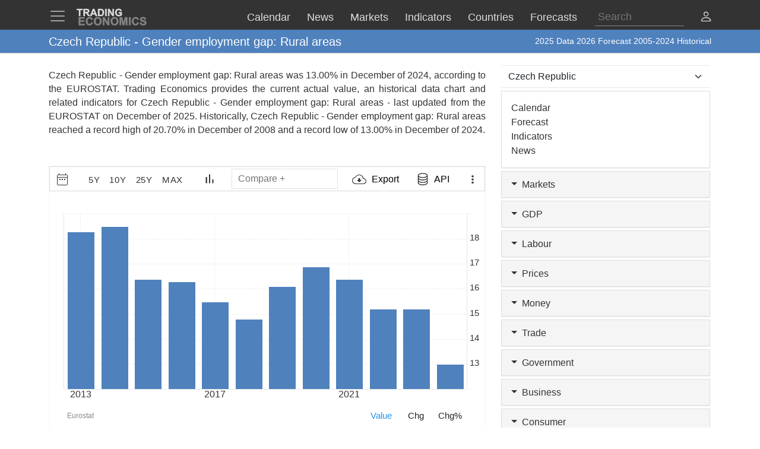

--- FILE ---
content_type: text/html; charset=utf-8
request_url: https://d3fy651gv2fhd3.cloudfront.net/czech-republic/gender-employment-gap-rural-areas-eurostat-data.html
body_size: 31914
content:


<!doctype html>
<html >
<head id="ctl00_Head1"><meta charset="utf-8" /><title>
	Czech Republic - Gender employment gap: Rural areas - 2025 Data  2026 Forecast 2005-2024 Historical
</title><meta id="metaDesc" name="description" content="Czech Republic - Gender employment gap: Rural areas was 13.00% in December of 2024, according to the EUROSTAT. Trading Economics provides the current actual value, an historical data chart and related indicators for Czech Republic - Gender employment gap: Rural areas - last updated from the &lt;a href=&#39;https://ec.europa.eu/eurostat&#39; target=&#39;blank&#39;>EUROSTAT&lt;/a> on December of 2025. Historically, Czech Republic - Gender employment gap: Rural areas reached a record high of 20.70% in December of 2008 and a record low of 13.00% in December of 2024. " /><meta id="metaKeyword" name="keywords" content="Czech Republic  Gender employment gap: Rural areas,Czech,Republic,Gender,employment,gap:,Rural,areas,data,economics,indicators,chart,graph" /><meta name="viewport" content="width=device-width,minimum-scale=1,initial-scale=1,maximum-scale=1" /><meta name="theme-color" content="#333333" /><link rel="preconnect" href="https://d3e5kp2e91w0k0.cloudfront.net" crossorigin="anonymous" /><link rel="preconnect" href="https://d2n2sd20z6hutz.cloudfront.net" crossorigin="anonymous" /><link rel="preconnect" href="https://cdnjs.cloudflare.com" crossorigin="anonymous" />
<link rel="stylesheet" href="https://cdnjs.cloudflare.com/ajax/libs/bootstrap/5.2.3/css/bootstrap.min.css" integrity="sha512-SbiR/eusphKoMVVXysTKG/7VseWii+Y3FdHrt0EpKgpToZeemhqHeZeLWLhJutz/2ut2Vw1uQEj2MbRF+TVBUA==" crossorigin="anonymous" referrerpolicy="no-referrer" />
<link rel="preload" href="https://cdnjs.cloudflare.com/ajax/libs/bootstrap-icons/1.10.2/font/bootstrap-icons.min.css" as="style" onload="this.onload=null;this.rel='stylesheet'">
<noscript><link rel="stylesheet" href="https://cdnjs.cloudflare.com/ajax/libs/bootstrap-icons/1.10.2/font/bootstrap-icons.min.css"></noscript>



<link href="https://d2n2sd20z6hutz.cloudfront.net/stylesheet.min.css" rel="stylesheet" />

<script type="text/javascript">var TEChartSettings = {}; var TESymbol = ''; var TECountry = ''; var TECategory = ''; var TEFrequency = ''; var TELanguage = ''; var TELastUpdate = '20251130000000'; var TEChartVersion = ''; var symbol = ''; var symbolType = ''; var hasCalendar = false; var isLoggedIn = false; var TERole = ""; var TEAlertsName = ''; var TEChartsDatasource = 'https://d3ii0wo49og5mi.cloudfront.net'; var IsMobile =  false; var TEChartsMeta = ''; var TEForecast = []; var TEAuthorization = ''; var TESecurify = ''; var TESecurifyUrl = ''; var TEType = ''; var TEChartUrl = '/czech-republic/gender-employment-gap-rural-areas-eurostat-data.html'; var TEComparable = 0; var isAlertsLoaded = false; var IsDarkMode = false; var isPakoLoaded = false; var TEChartsToken = '20240229:nazare'; var TEObfuscationkey = 'tradingeconomics-charts-core-api-key'; var isCopyright = false;var TEStreamId= '';</script>
<script type="text/javascript">var DEBUG = false; if (window.location.host.indexOf('localhost') > -1) DEBUG = true; else if (window.location.href.indexOf('debug') > -1) DEBUG = true; if (!DEBUG) { if (!window.console) window.console = {}; var methods = ["log", "debug", "info"]; for (var i = 0; i < methods.length; i++) { console[methods[i]] = function () { }; } }</script>
<script>window.googletag = window.googletag || { cmd: [] };</script>



<link rel="icon" href="https://d3e5kp2e91w0k0.cloudfront.net/favicon.svg" type="image/svg+xml" />
<script type="application/ld+json">{"@context":"https://schema.org/","@graph":[
    {"@context": "https://schema.org","@type": "Organization","url": "https://tradingeconomics.com","name": "TRADING ECONOMICS","logo": {"@type": "ImageObject","url": "https://tradingeconomics.com/images/logo.png?v=schema"}},
        {"@type": "Dataset","name": "Czech Republic - Gender employment gap: Rural areas","alternateName": "","description": "Czech Republic - Gender employment gap: Rural areas was 13.00% in December of 2024, according to the EUROSTAT. Trading Economics provides the current actual value, an historical data chart and related indicators for Czech Republic - Gender employment gap: Rural areas - last updated from the <a href='https://ec.europa.eu/eurostat' target='blank'>EUROSTAT</a> on December of 2025. Historically, Czech Republic - Gender employment gap: Rural areas reached a record high of 20.70% in December of 2008 and a record low of 13.00% in December of 2024. ","url":"https://tradingeconomics.com/czech-republic/gender-employment-gap-rural-areas-eurostat-data.html","keywords": "Czech Republic  Gender employment gap: Rural areas,Czech,Republic,Gender,employment,gap:,Rural,areas,data,economics,indicators,chart,graph","temporalCoverage": "1976-01-01/2025-12-31","spatialCoverage": "Czech Republic",
            "creator": {"@type": "Organization","url": "https://tradingeconomics.com","name": "TRADING ECONOMICS","logo": {"@type": "ImageObject","url": "https://tradingeconomics.com/images/logo.png?v=schema"}},
            "distribution": [{"@type": "DataDownload","encodingFormat": "CSV","contentUrl": "https://tradingeconomics.com/czech-republic/gender-employment-gap-rural-areas-eurostat-data.html"},{"@type": "DataDownload","encodingFormat": "JSON","contentUrl": "https://tradingeconomics.com/czech-republic/gender-employment-gap-rural-areas-eurostat-data.html"},{"@type": "DataDownload","encodingFormat": "XML","contentUrl": "https://tradingeconomics.com/czech-republic/gender-employment-gap-rural-areas-eurostat-data.html"},{"@type": "DataDownload","encodingFormat": "Excel","contentUrl": "https://tradingeconomics.com/czech-republic/gender-employment-gap-rural-areas-eurostat-data.html"}],
            "includedInDataCatalog": {"@type": "DataCatalog","name": "TRADING ECONOMICS"},"version": "20251228","dateModified": "20251228T06: 55: 00.00Z", "isAccessibleForFree": true,"license" : "https://creativecommons.org/licenses/by/4.0/"
 }]}</script>
<link rel="canonical" href="https://tradingeconomics.com/czech-republic/gender-employment-gap-rural-areas-eurostat-data.html" /></head>
<body >
    <script>IsDarkMode=false;</script>
    <form method="post" action="/czech-republic/gender-employment-gap-rural-areas-eurostat-data.html" id="aspnetForm">
<input type="hidden" name="__VIEWSTATE" id="__VIEWSTATE" value="WRGD2QVO2XKxTCrP17efspEmwMSWY4+iTpyRWyGxSFAp8F2MhWVchuDqfZjsAJvlepHzx8iy+8/85kgPw4bEsfAd/nY=" />

<script type="text/javascript" language="Javascript">TEFrequency = 'Yearly'; console.log('TEFrequency:', TEFrequency);</script><script type="text/javascript" language="Javascript">TESymbol = '23215:eurostat';TEType = 'eurostat';TELastUpdate = '20251212114500';</script>
<input type="hidden" name="__VIEWSTATEGENERATOR" id="__VIEWSTATEGENERATOR" value="FBF2E0C5" />
<input type="hidden" name="__EVENTVALIDATION" id="__EVENTVALIDATION" value="LN2K+in/5n/XkP5WglaVC0K9kJlkb3xDoU7RbriardkQsewcHW623QxWIqc9aPhsGkFRwOY1PvTYlNd3Jclw7VFwNAZG9E4ZbIqH73xvuykZ8DwxzocXCfY6jJNpHU2U6f3NUfD/HugIAX/7ALHTivhFdhFSnntLfXpPWBbiDxHOfQkXbP/HXB3dJ41z9VPrmCepam7BNpIjvcXYhVbInA14N7Vv9OzrQB/XPrZ9F0flLLffVZaxhFzPMQ5pEkB9yk5C6/vCd+PEFpfQG5nOQLlgEx876uRO6qN5nFvlF7d6QSEPU01h7sR+iMHkgZ5Sr6vFvjmIOS/Q3ndZYtyZiNGS/m6xN/qS2LQm60x6T6zBnIpM3++szUBnUrY1ty4BV4eb61jXKwsjbZSUxQQOpISD6V/vqVC0A1AaGzq2ylRXLplYkJudCvE1SmCR7CqJRSfFvxTWfmfrHLRprIXqgwQzpEUW2LXxhcBbE8DFcy97WXKuYvURUn4Jb7PZascvCYc0uO6ByyZEFBkoeSjlA8Hue5z+asOwdjkLRKqn+2YWahvBbc1bJSukdQLE0c5cf+2thKeH5s+Xnypscb99bdI/s5DgpnO3nKh75rVK1H9TJyn38CF92M1Sb1hRcB8iE10/Vs4WJ5fftL/IUgfTmifThEUZ2Q73yrdcZGbuCWyyDxk5ZDhWSpDM2LDKRTxD1krWsdeyR/VSUS10xbBpLFCmLtcgsNwj4DeFSpq/tfp1ZKhIYucIe+uQeRtRI5K4DltijcidBFQe7Zkm2SRocefNjtt/c3Fg2Q4+SvL4QyImOhc06Nj3DCnGpbZT/WcMI+pIoLYpMxoG/t25q9Nn4JUSdHpJJ1p/wiUxhnwEzqk7vy6cKCJTrZk8WnQ7D5Nr+QW7ILWxW+nqWWIWn++6Z7U4dNkkPph/dJXLAjWOWu19N5TOQTaYnMKTiK3Uvc3xjxtEXAfvbs1G531eHl53b6CVOLI=" />
        
        <nav id="ctl00_NavigationUC1_ctl00_menu" class="navbar navbar-dark fixed-top" role="navigation">
    <div class="container">

        <div class="navbar-header navbar-header-search" id="searchMobileHeader">
            <div class="d-flex justify-content-between">
                <a class="navbar-brand" style="width: 100%" role="form">
                    <input type="text" placeholder="Search"
                        id="thisIstheTinySearchBoxIdTag"
                        autocomplete="off"
                        class="nav-search-input-class navbar-search-2" />
                </a>
                <ul id="thisIstheTinySearchResultsIdTag" class="dropdown-menu navbar-search-1">
                    <li>
                        <div class="container-fluid">
                            <div id="dpSearch-resultCnt-tiny" class="dpTaResult">
                            </div>
                        </div>
                    </li>
                </ul>
                <div class="navbar-mobile-close-search">
                    <a noref class="navbar-mobile-item" id="thisIsTheTinyRemoveId"><i class="bi bi-x-lg"></i></a>
                </div>
            </div>
        </div>
        
        <div class="navbar-header navbar-collapse float-end" id="mainHeader">
            <div class="d-flex">
                <button type="button" class="navbar-toggler" data-bs-toggle="offcanvas" data-bs-target="#tesidemenu" aria-label="TradingEconomcis Menu">
                    <span class="navbar-toggler-icon"></span>
                </button>
                <div class="logo-banner d-flex justify-content-between float-right">
                    <a class="navbar-brand" href="/">
                        
<svg width="129" height="35" version="1.1" viewBox="0 0 34.131 9.2604" xml:space="preserve" xmlns="http://www.w3.org/2000/svg" aria-label = "Trading Economics logo">
    <g fill="#858585" stroke="#858585" stroke-width=".1" ><path d="m1.3315 8.5517v-3.7879h2.8086v0.64079h-2.0438v0.83974h1.9017v0.6382h-1.9017v1.0309h2.1162v0.6382z"/><path d="m7.2846 7.1591 0.74156 0.23513q-0.17053 0.62012-0.56844 0.92242-0.39532 0.29972-1.0051 0.29972-0.75448 0-1.2402-0.51418-0.48576-0.51676-0.48576-1.4108 0-0.94568 0.48834-1.4676 0.48834-0.52452 1.2842-0.52452 0.69505 0 1.1291 0.41083 0.25838 0.24288 0.38757 0.69763l-0.75706 0.18087q-0.067179-0.29456-0.28164-0.46509-0.21187-0.17053-0.51676-0.17053-0.42116 0-0.68471 0.30231-0.26097 0.30231-0.26097 0.97927 0 0.7183 0.25838 1.0232 0.25838 0.30489 0.67179 0.30489 0.30489 0 0.52452-0.19379 0.21962-0.19379 0.31523-0.60978z"/><path d="m8.5275 6.681q0-0.57878 0.17312-0.97152 0.12919-0.28939 0.3514-0.51935 0.22479-0.22996 0.49093-0.34106 0.35398-0.14986 0.81649-0.14986 0.83716 0 1.3384 0.51935 0.50385 0.51935 0.50385 1.4444 0 0.91726-0.49868 1.4366-0.49868 0.51676-1.3333 0.51676-0.84491 0-1.3436-0.51418-0.49868-0.51676-0.49868-1.4211zm0.78807-0.025838q0 0.64337 0.29714 0.97669 0.29714 0.33073 0.75448 0.33073 0.45734 0 0.74931-0.32815 0.29456-0.33073 0.29456-0.9896 0-0.65112-0.2868-0.97152-0.28422-0.32039-0.75706-0.32039-0.47284 0-0.76223 0.32556-0.28939 0.32298-0.28939 0.97669z"/><path d="m12.806 8.5517v-3.7879h0.74414l1.5503 2.5296v-2.5296h0.71055v3.7879h-0.7674l-1.527-2.4701v2.4701z"/><path d="m16.465 6.681q0-0.57878 0.17312-0.97152 0.12919-0.28939 0.3514-0.51935 0.22479-0.22996 0.49093-0.34106 0.35398-0.14986 0.81649-0.14986 0.83716 0 1.3384 0.51935 0.50384 0.51935 0.50384 1.4444 0 0.91726-0.49868 1.4366-0.49868 0.51676-1.3333 0.51676-0.84491 0-1.3436-0.51418-0.49868-0.51676-0.49868-1.4211zm0.78807-0.025838q0 0.64337 0.29714 0.97669 0.29714 0.33073 0.75448 0.33073t0.74931-0.32815q0.29456-0.33073 0.29456-0.9896 0-0.65112-0.2868-0.97152-0.28422-0.32039-0.75706-0.32039t-0.76223 0.32556q-0.28939 0.32298-0.28939 0.97669z"/><path d="m20.726 8.5517v-3.7879h1.1446l0.6873 2.5838 0.67955-2.5838h1.1472v3.7879h-0.71055v-2.9817l-0.75189 2.9817h-0.73639l-0.74931-2.9817v2.9817z"/><path d="m25.121 8.5517v-3.7879h0.76481v3.7879z"/><path d="m29.038 7.1591 0.74156 0.23513q-0.17053 0.62012-0.56844 0.92242-0.39532 0.29972-1.0051 0.29972-0.75448 0-1.2402-0.51418-0.48576-0.51676-0.48576-1.4108 0-0.94568 0.48834-1.4676 0.48834-0.52452 1.2842-0.52452 0.69505 0 1.1291 0.41083 0.25838 0.24288 0.38757 0.69763l-0.75706 0.18087q-0.06718-0.29456-0.28164-0.46509-0.21187-0.17053-0.51676-0.17053-0.42116 0-0.68471 0.30231-0.26097 0.30231-0.26097 0.97927 0 0.7183 0.25838 1.0232 0.25838 0.30489 0.67179 0.30489 0.30489 0 0.52452-0.19379 0.21962-0.19379 0.31523-0.60978z"/><path d="m30.242 7.3193 0.74414-0.072347q0.06718 0.37465 0.2713 0.55035 0.2067 0.1757 0.55552 0.1757 0.36949 0 0.55552-0.15503 0.18862-0.15761 0.18862-0.3669 0-0.13436-0.0801-0.22738-0.077514-0.095602-0.27388-0.16536-0.13436-0.046509-0.61237-0.16536-0.61495-0.15245-0.863-0.37465-0.34882-0.31264-0.34882-0.76223 0-0.28939 0.16278-0.54002 0.16536-0.25321 0.47284-0.38499 0.31006-0.13178 0.74672-0.13178 0.71314 0 1.0723 0.31264 0.36174 0.31264 0.37982 0.83457l-0.76481 0.03359q-0.04909-0.29197-0.21187-0.41858-0.1602-0.12919-0.48317-0.12919-0.33331 0-0.52193 0.13694-0.12144 0.08785-0.12144 0.23513 0 0.13436 0.11369 0.22996 0.14469 0.12144 0.7028 0.25321t0.82424 0.27389q0.26872 0.13953 0.41858 0.38499 0.15244 0.24288 0.15244 0.60203 0 0.32556-0.18087 0.60978-0.18087 0.28422-0.5116 0.42375-0.33073 0.13694-0.82424 0.13694-0.7183 0-1.1033-0.33073-0.38499-0.33331-0.45992-0.96893z"/></g>
    <g fill="#ddd" stroke="#ddd" stroke-width=".1" ><path d="m1.4629 4.2437v-2.8324h-1.0116v-0.57671h2.7091v0.57671h-1.0092v2.8324z"/><path d="m3.607 4.2437v-3.4091h1.4487q0.54648 0 0.79297 0.093018 0.24882 0.090692 0.39765 0.32556 0.14883 0.23487 0.14883 0.53718 0 0.3837-0.22557 0.63484-0.22557 0.24882-0.67438 0.31393 0.22324 0.13022 0.36742 0.28603 0.1465 0.1558 0.393 0.55345l0.41625 0.66508h-0.82321l-0.49764-0.74182q-0.2651-0.39765-0.36277-0.49997-0.097668-0.10464-0.20696-0.14185-0.1093-0.039532-0.34649-0.039532h-0.13953v1.4232zm0.68833-1.9673h0.50927q0.49532 0 0.61857-0.041858t0.19301-0.14418q0.069763-0.10232 0.069763-0.2558 0-0.17208-0.093018-0.27673-0.090692-0.10697-0.25812-0.13488-0.083716-0.011627-0.50229-0.011627h-0.53718z"/><path d="m10.118 4.2437h-0.74879l-0.29766-0.77437h-1.3627l-0.28138 0.77437h-0.73019l1.3278-3.4091h0.72786zm-1.2674-1.3488-0.46974-1.265-0.46044 1.265z"/><path d="m10.481 0.8346h1.2581q0.42556 0 0.6488 0.065112 0.29998 0.088367 0.51392 0.31393 0.21394 0.22557 0.32556 0.55345 0.11162 0.32556 0.11162 0.8046 0 0.4209-0.10464 0.72554-0.1279 0.37207-0.36509 0.60229-0.17906 0.17441-0.48369 0.27208-0.22789 0.072089-0.60926 0.072089h-1.2953zm0.68833 0.57671v2.258h0.51392q0.28835 0 0.41625-0.032556 0.16743-0.041858 0.27673-0.14185 0.11162-0.099994 0.18138-0.32789 0.06976-0.23022 0.06976-0.62554t-0.06976-0.60694-0.19534-0.33021q-0.12557-0.1186-0.31858-0.16046-0.14418-0.032556-0.56508-0.032556z"/><path d="m13.902 4.2437v-3.4091h0.68833v3.4091z"/><path d="m15.253 4.2437v-3.4091h0.66973l1.3953 2.2766v-2.2766h0.6395v3.4091h-0.69066l-1.3743-2.2231v2.2231z"/><path d="m20.271 2.9903v-0.57438h1.4836v1.3581q-0.21627 0.20929-0.62787 0.36974-0.40928 0.15813-0.83018 0.15813-0.53485 0-0.9325-0.22324-0.39765-0.22557-0.59764-0.64182-0.19999-0.41858-0.19999-0.90925 0-0.53253 0.22324-0.94645 0.22324-0.41393 0.65345-0.63484 0.32789-0.16976 0.81623-0.16976 0.63484 0 0.99064 0.26743 0.35812 0.2651 0.46044 0.73484l-0.68368 0.1279q-0.072088-0.25115-0.27208-0.39532-0.19766-0.1465-0.49532-0.1465-0.45114 0-0.71856 0.28603-0.2651 0.28603-0.2651 0.84879 0 0.60694 0.26975 0.91157 0.26975 0.30231 0.70693 0.30231 0.21627 0 0.43253-0.083716 0.21859-0.086041 0.3744-0.20696v-0.43253z"/></g>
</svg>
                    </a>
                    <div class="d-flex align-items-center nav-options">
                        
                        <div class="d-flex align-items-center nav-entry-link-group">
                            <a class="nav-entry-link d-none d-md-block" href="/calendar"><span>Calendar</span></a>
                            <a class="nav-entry-link d-none d-md-block" href="/stream"><span>News</span></a>
                            <div class="dropdown">
                                <a href="#" class="dropdown d-flex nav-entry-link d-none  d-md-block" data-bs-toggle="dropdown"><span>Markets</span></a>
                                <ul class="dropdown-menu nav-dropdown-menu">
                                    <li class='dropdown-item nav-dropdown-item'><a href="/commodities">Commodities</a></li>
                                    <li class='dropdown-item nav-dropdown-item'><a href="/stocks">Indexes</a></li>
                                    <li class='dropdown-item nav-dropdown-item'><a href="/shares">Shares</a></li>
                                    <li class='dropdown-item nav-dropdown-item'><a href="/currencies">Currencies</a></li>
                                    <li class='dropdown-item nav-dropdown-item'><a href="/crypto">Crypto</a></li>
                                    <li class='dropdown-item nav-dropdown-item'><a href="/bonds">Bonds</a></li>
                                    <li class='dropdown-item nav-dropdown-item'><a href="/earnings">Earnings</a></li>
                                </ul>
                            </div>

                            <a class="nav-entry-link d-none d-lg-block" href="/indicators"><span>Indicators</span></a>
                            <a class="nav-entry-link d-none d-xl-block" href="/countries"><span >Countries</span></a>
                            <div class="dropdown">
                                <a href="#" class="dropdown d-flex nav-entry-link d-none  d-md-block" data-bs-toggle="dropdown"><span>Forecasts</span></a>
                                    <ul class="dropdown-menu nav-dropdown-menu">
                                        <li class='dropdown-item nav-dropdown-item'><a href="/forecast/commodity">Commodities</a></li>
                                        <li class='dropdown-item nav-dropdown-item'><a href="/forecast/stock-market">Indexes</a></li>
                                        <li class='dropdown-item nav-dropdown-item'><a href="/forecast/currency">Currencies</a></li>
                                        <li class='dropdown-item nav-dropdown-item'><a href="/forecast/crypto">Crypto</a></li>
                                        <li class='dropdown-item nav-dropdown-item'><a href="/forecast/government-bond-10y">Bonds</a></li>
                                        <li class='dropdown-item nav-dropdown-item'><a href="/forecasts">Countries</a></li>
                                        <li class='dropdown-item nav-dropdown-item'><a href="/indicators?g=forecast">Indicators</a></li>
                                    </ul>
                            </div>
                        </div>
                        
                        <div class="search-li d-none d-lg-block">
                            <a noref id="thisIsTheSearchPlaceholderId" class="nav-searchbox-class stickydropdown d-block" title="Search">
                                <div id="thisIsTheSearchBoxWrapperId" class="typeahead-searchbox-glyphicon-wrapper d-flex ">
                                    <input type="text" placeholder="Search" aria-label="Search" id="thisIstheSearchBoxIdTag" autocomplete="off"
                                        class="d-none d-md-block nav-search-input-class">
                                </div>
                            </a>

                            <ul id="thisIstheSearchResultsIdTag" class="dropdown-menu nav-dropdown-menu typeahead-wrapper">
                                <li>
                                    <div class="container">
                                        <div id="dpSearch-resultCnt" class="dpTaResult">
                                        </div>
                                    </div>
                                </li>
                            </ul>
                        </div>

                        <div>
                            <a class="d-block d-lg-none navbar-mobile-item" id="thisIsTheTinyGlyphiconId"><i class="bi bi-search me-2"></i></a>
                        </div>
                        
                        <div class="userOptionsMenu">
                            <a title="User Menu" data-bs-toggle="offcanvas" href="#offcanvasGuest" role="button" aria-controls="offcanvasGuest"><i class="bi bi-person"></i></a>
                        </div>
                        
                    </div>
                </div>
            </div>
        </div>

        
        <div class="offcanvas offcanvas-end" tabindex="-1" id="offcanvasGuest" aria-labelledby="offcanvasGuestLabel">
            <div class="offcanvas-header">
                <h5 class="offcanvas-title" id="offcanvasGuestLabel"><b>Members</b></h5>
                <button type="button" class="btn-close" data-bs-dismiss="offcanvas" aria-label="Close"></button>
            </div>
            <div class="offcanvas-body user-offcanvas-body">
                <div class="list-group list-group-user">
                    <a href="/analytics/pricing.aspx?source=menu " class="user-item list-group-item">
                        <b class="list-group-item-heading"><i class="bi bi-save2-fill me-2"></i>&nbsp;DATA PLANS</b><br>
                        <span class="list-group-item-text">Download historical data for 20 million indicators using your browser.</span>
                    </a>
                    <div class="user-item list-group-item">
                        
                        <div class="navbar-user-link">
                            <a href="/analytics/pricing.aspx?source=menu" class="navbar-te-link mx-1">Subscription Plans</a>
                            |
                            <a href="/analytics/features.aspx?source=menu" class="navbar-te-link mx-1">Features</a>
                        </div>
                      
                    </div>
                </div>
                <div class="list-group list-group-user">

                    <a href="/api/" class="user-item list-group-item">
                        <b class="list-group-item-heading"><i class="bi bi-phone mx-1 me-2"></i>API GATEWAY</b><br>
                        <span class="list-group-item-text mx-1">Direct access to our data from your apps using any programing language.</span>
                    </a>
                    <div class="user-item list-group-item">
                        <div>
                            <a href="/api/?source=menu" class="navbar-te-link mx-1">Features</a> |
                            <a href="https://docs.tradingeconomics.com/" target="_blank" class="navbar-te-link mx-1">Docs</a> |
                            <a href="https://developer.tradingeconomics.com/" class="navbar-te-link mx-1">Developer</a>
                        </div>
                    </div>
                </div>
                <div class="list-group list-group-user">
                    <a href="https://widgets.tradingeconomics.com?utm_source=side-menu" class="user-item list-group-item">
                        <b class="list-group-item-heading"><i class="bi bi-code-square me-2 mx-1 me-2"></i>Widgets</b><br>
                        <span class="list-group-item-text mx-1">Ready-to-use widgets to display real-time and historical market or economic data directly on your site.</span>
                    </a>
                    <div class="user-item list-group-item">
                        <div>
                            <a href="https://tradingeconomics.com/api/widgets.aspx?utm_source=side-menu" class="navbar-te-link mx-1">Learn More</a> |
                            <a href="https://widgets.tradingeconomics.com/getting-started?utm_source=side-menu" target="_blank" class="navbar-te-link mx-1">Docs</a>
                        </div>
                    </div>
                </div>
                
                <div class="list-group list-group-user">

                    
                        <a class="user-item list-group-item" href="https://sso.tradingeconomics.com/sso/login?returnurl=https://tradingeconomics.com/czech-republic/gender-employment-gap-rural-areas-eurostat-data.html"><i class="bi bi-person-fill"></i> Already a user? <b>Login</b></a>
                    
                </div>
                
<style>
    .form-switch {
        width: 3.5em !important;
        height: 2em !important
    }
    .bi-sun-fill {
        font-size: 12px;
        color: #ddd !important;
    }
    .bi-moon-fill {
        font-size: 10px;
        color: #333 !important;
    }
    .darkmode-toggle-container {
        width: auto;
        padding: 0px;
        margin-left: 0px;
        margin-top: 0px;
        border: none;
    }
    .form-check-div-sun {
        width: 20px;
        margin-bottom: 3px;
        margin-left: -54px;
        position: relative
    }
    .form-check-div-moon {
        width: 20px;
        margin-bottom: 3px;
        margin-left: 3px;
        position: relative
    }
    .dk-switch-right-menu{
        padding-left:10px;
    }
</style>
<div class="list-group list-group-user dk-switch-right-menu">
    <div class="d-flex align-items-center darkmode-toggle-container">
    <div class="form-check form-switch darkmode-form-switch user-item">
        <input class="form-check-input p-1" type="checkbox" role="button" id="flexSwitchCheckChecked">
    </div>
    <div class="form-check-div-sun">
        <label class="form-check-label form-check-label-sun p-1 d-inline" for="flexSwitchCheckChecked"><i class="bi bi-sun-fill"></i></label>
    </div>
    <div class="form-check-div-moon">
        <label class="form-check-label form-check-label-moon p-1 d-inline" for="flexSwitchCheckChecked"><i class="bi bi-moon-fill"></i></label>
    </div>
</div>
</div>


<script>
    function SetTheme(isDark) {
        console.log('Changing theme', isDark);
        if (IsDarkMode != isDark) {
            IsDarkMode = isDark;
            document.body.classList.toggle("dark-theme");
            // Set cookie
            const d = new Date();
            d.setTime(d.getTime() + (365 * 24 * 60 * 60 * 1000));
            let expires = "expires=" + d.toUTCString();
            document.cookie = "IsDarkMode" + "=" + IsDarkMode + ";" + expires + ";path=/";
            IsDarkMode ? ga('event', 'te_darkmode_on') : ga('event', 'te_darkmode_off');
            window.location.reload();
        }
    }
    document.addEventListener('DOMContentLoaded', function () {
        let checkbox = document.getElementById("flexSwitchCheckChecked");
        let sundiv = document.getElementsByClassName("form-check-label-sun")[0];
        let moondiv = document.getElementsByClassName("form-check-label-moon")[0];

        if (IsDarkMode) {
            sundiv.classList.add("d-none");
            moondiv.classList.remove("d-none");
        } else {
            moondiv.classList.add("d-none");
            sundiv.classList.remove("d-none");
        }
        checkbox.checked = IsDarkMode;
    });



    document.getElementById("flexSwitchCheckChecked").addEventListener("change", function () {
        SetTheme(!IsDarkMode)
    });

</script>
            </div>
        </div>

        
        <div class="offcanvas offcanvas-start" tabindex="-1" id="tesidemenu" aria-labelledby="tesidemenuoptions">
            <div class="offcanvas-header">
                <h5 class="offcanvas-title" id="offcanvasWithBothOptionsLabel"></h5>
                <button type="button" class="btn-close" data-bs-dismiss="offcanvas" aria-label="Close"></button>
            </div>
            <div class="offcanvas-body">

                <div class="row navbar-nav-scroll" style="--bs-scroll-height: 95vh;">
                    <div class="accordion" id="accordionNavbar">
                        <div class="accordion-item">
                            <div class="accordion-header menu-main-option"><a class="nav-link accordion-button navmenu-mobile-item" href="/calendar" target="_self"><i class="bi bi-calendar3 me-2"></i>Calendar</a></div>
                        </div>
                        <div class="accordion-item">
                            <div class="accordion-header menu-main-option"><a class="nav-link  accordion-button navmenu-mobile-item" href="/stream" target="_self"><i class="bi bi-layout-text-sidebar me-2"></i>News</a></div>
                        </div>
                        <div class="accordion-item">
                            <div class="accordion-header menu-main-option d-flex align-items-center">
                                <button class="accordion-button navmenu-mobile-item collapsed" type="button" data-bs-toggle="collapse" data-bs-target="#collapseMarkets" aria-expanded="false" aria-controls="collapseTwo">
                                    <i class="bi bi-arrow-down-up me-2"></i>Markets
                                <i class="bi bi-caret-up-fill ms-auto caret-toggle"></i>
                                </button>

                            </div>
                            <div id="collapseMarkets" class="accordion-collapse collapse " data-bs-parent="#accordionNavbar">
                                <div class="accordion-body mobile-accordion-body">
                                    <ul class="nav navbar-nav navbarMobile">
                                        <li><a class="navmobile-link nav-link" href="/commodities" target="_self">Commodities</a></li>
                                        <li><a class="navmobile-link nav-link" href="/stocks" target="_self">Indexes</a></li>
                                        <li><a class="navmobile-link nav-link" href="/shares" target="_self">Shares</a></li>
                                        <li><a class="navmobile-link nav-link" href="/currencies" target="_self">Currencies</a></li>
                                        <li><a class="navmobile-link nav-link" href="/crypto" target="_self">Crypto</a></li>
                                        <li><a class="navmobile-link nav-link" href="/bonds" target="_self">Bonds</a></li>
                                        <li><a class="navmobile-link nav-link" href="/earnings" target="_self">Earnings</a></li>
                                        <li><a class="navmobile-link nav-link" href="/holidays" target="_self">Holidays</a></li>
                                    </ul>
                                </div>
                            </div>
                        </div>

                        <div class="accordion-item">
                            <div class="accordion-header menu-main-option d-flex align-items-center">
                                <button class="accordion-button navmenu-mobile-item collapsed" type="button" data-bs-toggle="collapse" data-bs-target="#collapseCountries" aria-expanded="false" aria-controls="collapseTwo">
                                    <i class="bi bi-globe me-2"></i>Countries<i class="bi bi-caret-down-fill ms-auto caret-toggle"></i>
                                </button>
                            </div>
                            <div id="collapseCountries" class="accordion-collapse collapse  " data-bs-parent="#accordionNavbar">
                                <div class="accordion-body mobile-accordion-body">
                                    <ul class="nav navbar-nav navbarMobile">
                                        <li><a class="navmobile-link nav-link" href="/united-states/indicators" target="_self">United States</a></li>
                                        <li><a class="navmobile-link nav-link" href="/united-kingdom/indicators" target="_self">United Kingdom</a></li>
                                        <li><a class="navmobile-link nav-link" href="/euro-area/indicators" target="_self">Euro Area</a></li>
                                        <li><a class="navmobile-link nav-link" href="/australia/indicators" target="_self">Australia</a></li>
                                        <li><a class="navmobile-link nav-link" href="/canada/indicators" target="_self">Canada</a></li>
                                        <li><a class="navmobile-link nav-link" href="/japan/indicators" target="_self">Japan</a></li>
                                        <li><a class="navmobile-link nav-link" href="/china/indicators" target="_self">China</a></li>
                                        <li><a class="navmobile-link nav-link" href="/brazil/indicators" target="_self">Brazil</a></li>
                                        <li><a class="navmobile-link nav-link" href="/russia/indicators" target="_self">Russia</a></li>
                                        <li><a class="navmobile-link nav-link" href="/india/indicators" target="_self">India</a></li>
                                        <li><a class='navmobile-link nav-link' href="/countries" target="_self"><i class="bi bi-plus-square me-2"></i>More Countries</a></li>
                                    </ul>
                                </div>
                            </div>
                        </div>


                        <div class="accordion-item">
                            <div class="accordion-header menu-main-option d-flex align-items-center">
                                <button class="accordion-button navmenu-mobile-item collapsed" type="button" data-bs-toggle="collapse" data-bs-target="#collapseIndicators" aria-expanded="false" aria-controls="collapseTwo">
                                    <i class="bi bi-bar-chart-fill me-2"></i>Indicators
                                    <i class="bi bi-caret-down-fill ms-auto caret-toggle"></i>
                                </button>

                            </div>
                            <div id="collapseIndicators" class="accordion-collapse collapse  show" data-bs-parent="#accordionNavbar">
                                <div class="accordion-body mobile-accordion-body">
                                    <ul class="nav navbar-nav navbarMobile">
                                        <li><a class="navmobile-link nav-link" href="/country-list/interest-rate" target="_self">Interest Rate</a></li>
                                        <li><a class="navmobile-link nav-link" href="/country-list/inflation-rate" target="_self">Inflation Rate</a></li>
                                        <li><a class="navmobile-link nav-link" href="/country-list/unemployment-rate" target="_self">Unemployment Rate</a></li>
                                        <li><a class="navmobile-link nav-link" href="/country-list/gdp-growth-rate" target="_self">GDP Growth</a></li>
                                        <li><a class="navmobile-link nav-link" href="/country-list/gdp-per-capita" target="_self">GDP per Capita</a></li>
                                        <li><a class="navmobile-link nav-link" href="/country-list/current-account-to-gdp" target="_self">Current Account</a></li>
                                        <li><a class="navmobile-link nav-link" href="/country-list/gold-reserves" target="_self">Gold Reserves</a></li>
                                        <li><a class="navmobile-link nav-link" href="/country-list/government-debt-to-gdp" target="_self">Government Debt</a></li>
                                        <li><a class="navmobile-link nav-link" href="/country-list/crude-oil-production" target="_self">Crude Oil Production</a></li>
                                        <li><a class="navmobile-link nav-link" href="/country-list/gasoline-prices" target="_self">Gasoline Prices</a></li>
                                        <li><a class="navmobile-link nav-link" href="/country-list/rating" target="_self">Credit Rating</a></li>
                                        <li><a class='navmobile-link nav-link' href="/indicators" target="_self"><i class="bi bi-plus-square me-2"></i>More Indicators</a></li>
                                    </ul>
                                </div>
                            </div>
                        </div>


                        <div class="accordion-item">
                            <div class="accordion-header menu-main-option d-flex align-items-center">
                                <button class="accordion-button navmenu-mobile-item collapsed" type="button" data-bs-toggle="collapse" data-bs-target="#collapseForecasts" aria-expanded="false" aria-controls="collapseTwo">
                                    <i class="bi bi-graph-down-arrow me-2"></i>Forecasts
                                <i class="bi bi-caret-down-fill ms-auto caret-toggle"></i>
                                </button>

                            </div>
                            <div id="collapseForecasts" class="accordion-collapse collapse  " data-bs-parent="#accordionNavbar">
                                <div class="accordion-body mobile-accordion-body">
                                    <ul class="nav navbar-nav navbarMobile">
                                        <li class="d-block d-sm-none"><a class="navmobile-link nav-link" href="/indicators?g=forecast" target="_self">Markets & Indicators</a></li>
                                        <li class="d-block d-sm-none"><a class="navmobile-link nav-link" href="/forecasts" target="_self">Countries</a></li>
                                        <li class="d-none d-sm-block"><a class='navmobile-link nav-link' href="/forecasts">Countries</a></li>
                                        <li class="d-none d-sm-block"><a class='navmobile-link nav-link' href="/indicators?g=forecast">Indicators</a></li>
                                        <li class="d-none d-sm-block"><a class='navmobile-link nav-link' href="/forecast/commodity">Commodities</a></li>
                                        <li class="d-none d-sm-block"><a class='navmobile-link nav-link' href="/forecast/stock-market">Indexes</a></li>
                                        <li class="d-none d-sm-block"><a class='navmobile-link nav-link' href="/forecast/currency">Currencies</a></li>
                                        <li class="d-none d-sm-block"><a class='navmobile-link nav-link' href="/forecast/crypto">Crypto</a></li>
                                        <li class="d-none d-sm-block"><a class='navmobile-link nav-link' href="/forecast/government-bond-10y">Bonds</a></li>
                                    </ul>
                                </div>
                            </div>
                        </div>

                        
                        <div class="accordion-item">
                            <div class="accordion-header menu-main-option d-flex align-items-center">
                                <button class="accordion-button navmenu-mobile-item collapsed" type="button" data-bs-toggle="collapse" data-bs-target="#collapseSolutions" aria-expanded="false" aria-controls="collapseTwo">
                                    <i class="bi bi-code-square me-2"></i>Solutions
                                <i class="bi bi-caret-down-fill ms-auto caret-toggle"></i>
                                </button>

                            </div>
                            <div id="collapseSolutions" class="accordion-collapse collapse" data-bs-parent="#accordionNavbar">
                                <div class="accordion-body mobile-accordion-body">
                                    <ul class="nav navbar-nav navbarMobile">
                                        <li><a class="navmobile-link nav-link" href="/analytics/features.aspx" title="Data Subscriptions">Data Subscriptions</a></li>
                                        <li><a class="navmobile-link nav-link" href="/api/" title="API Access">API Access</a></li>
                                        <li><a class="navmobile-link nav-link" href="/api/widgets.aspx?utm_source=mobile-sidemenu" title="Widgets">Widgets</a></li>
                                        <li><a class="navmobile-link nav-link" href="/analytics/pricing.aspx?source=nav" title="Pricing">Pricing</a></li>
                                    </ul>
                                </div>
                            </div>
                        </div>
                        
                        <div class="accordion-item">
                            <div class="accordion-header menu-main-option d-flex align-items-center">
                                <button class="accordion-button navmenu-mobile-item collapsed" type="button" data-bs-toggle="collapse" data-bs-target="#collapseApps" aria-expanded="false" aria-controls="collapseTwo">
                                    <i class="bi bi-phone me-2"></i>Apps
                                <i class="bi bi-caret-down-fill ms-auto caret-toggle"></i>
                                </button>

                            </div>

                            <div id="collapseApps" class="accordion-collapse collapse" data-bs-parent="#accordionNavbar">
                                <div class="accordion-body mobile-accordion-body">
                                    <ul class="nav navbar-nav navbarMobile">
                                        <li><a class="navmobile-link nav-link" href="https://itunes.apple.com/us/app/trading-economics/id1142178921?mt=8" target="_self">App Store</a></li>
                                        <li><a class="navmobile-link nav-link" href="https://play.google.com/store/apps/details?id=com.tradingeconomics.calendar" target="_self">Google Play</a></li>
                                        <li><a class="navmobile-link nav-link" href="https://www.twitter.com/teconomics" target="_self">Twitter</a></li>
                                    </ul>
                                </div>
                            </div>
                        </div>

                        <div class="accordion-item">
                            <div class="accordion-header menu-main-option d-flex align-items-center">
                                <button class="accordion-button navmenu-mobile-item collapsed" type="button" data-bs-toggle="collapse" data-bs-target="#collapseMore" aria-expanded="false" aria-controls="collapseTwo">
                                    <i class="bi bi-question-circle me-2"></i>About
                                <i class="bi bi-caret-down-fill ms-auto caret-toggle"></i>
                                </button>

                            </div>

                            <div id="collapseMore" class="accordion-collapse collapse" data-bs-parent="#accordionNavbar">
                                <div class="accordion-body mobile-accordion-body">
                                    <ul class="nav navbar-nav navbarMobile">
                                        <li><a class="navmobile-link nav-link" href="/api/customers.aspx" target="_self">Customers</a></li>
                                        <li><a class="navmobile-link nav-link" href="/investors.aspx" target="_self">Investors</a></li>
                                        <li><a class="navmobile-link nav-link" href="/careers.aspx" target="_self">Careers</a></li>
                                        <li><a class="navmobile-link nav-link" href="/about-te.aspx" target="_self">About us</a></li>
                                        <li><a class="navmobile-link nav-link" href="/contact.aspx" target="_self">Contact</a></li>
                                    </ul>
                                </div>
                            </div>
                        </div>

                       
                        <div class="accordion-item d-block d-md-none" style="border: none">
                            <div class="accordion-header menu-main-option accordion-last-item" style="padding: 30px 0px !important;"></div>
                        </div>
                    </div>

                </div>
            </div>
        </div>
    </div>
</nav>

<script>
    document.addEventListener('DOMContentLoaded', function () {
        let accordionHeaders = document.querySelectorAll('.menu-main-option');

        accordionHeaders.forEach(function (header) {
            header.addEventListener('click', function () {
                let caretIcon = header.querySelector('.caret-toggle');

                let allCaretIcons = document.querySelectorAll('.menu-main-option .caret-toggle');

                allCaretIcons.forEach(function (icon) {
                    if (icon !== caretIcon) {
                        icon.classList.remove('bi-caret-up-fill');
                        icon.classList.add('bi-caret-down-fill');
                    }
                });
                caretIcon.classList.toggle('bi-caret-down-fill');
                caretIcon.classList.toggle('bi-caret-up-fill');
            });
        });
    });
</script>

        
        
        <div class="container">
            <div class="row te-content">
                <div class='col-xl-8 col-lg-9' role="main">
                    
                    
    
<style>.page-title{color:#fff;white-space:nowrap}body.dark-theme .page-title{color:#fff;font-weight:300}.pagemenu{position:fixed;top:50px;right:0;left:0;z-index:100;height:40px;width:100%;background-color:#4f81bd;border-bottom:1px solid #cfcfcf}.pagemenu .container{display:flex;flex-direction:column;justify-content:center;height:100%}.pagemenu h1{padding-top:10px}@media only screen and (max-width:415px){.pagemenu h1{font-size:1em;padding-top:10px}}</style>

<style>body {padding-top: 100px;}.pagemenu {top: 50px;}.pagetabs {top: 50px;}</style>

<style>.title-notes {padding-left: 10px;font-size: .7em;padding-top: 3px;font-weight:lighter;}</style>
<div id="ctl00_ContentPlaceHolder1_PageMenuUC_pageMenu">
	
    <div class="pagemenu">
        <div class="container">
            <div class="row">
                <div class='col-xl-12' style="display: flex; flex-direction: row">
                    <h1 style='width: 100%'><span class="page-title">Czech Republic - Gender employment gap: Rural areas</span><span class='title-notes hidden-sm hidden-md hidden-xs'>2025 Data  2026 Forecast 2005-2024 Historical</span></h1>
                </div>
            </div>
        </div>
    </div>

</div>


    <h2><span id="ctl00_ContentPlaceHolder1_LabelShortDescription">Czech Republic - Gender employment gap: Rural areas was 13.00% in December of 2024, according to the EUROSTAT. Trading Economics provides the current actual value, an historical data chart and related indicators for Czech Republic - Gender employment gap: Rural areas - last updated from the <a href='https://ec.europa.eu/eurostat' target='blank'>EUROSTAT</a> on December of 2025. Historically, Czech Republic - Gender employment gap: Rural areas reached a record high of 20.70% in December of 2008 and a record low of 13.00% in December of 2024. </span></h2><br />
    
<style>.chart-link {cursor: pointer; }.te-chart {border: solid 1px #f5f5f5;} .te-chart-nav { padding: 10px 0px; background-color: #f5f5f5;border: solid 1px #ddd;}</style>
<div id="ctl00_ContentPlaceHolder1_ChartUC_ctl00_adManager" class="ad-container">
	
    <script type="text/javascript">console.log("[GPT] div placed above chart");</script>
    <div class='ad-slot' id='charts-banner'></div>

</div>


<div id="UpdatePanelChart">
	
    
    <div id="chart"><div id="trading_chart" style="position: relative; height: 450px"></div></div>
    

</div>



    <br />
        <div style="width: 100%; text-align: right;">Gender Employment Gap: Rural Areas</div>
        <div class="card">
                <table class="table">
                    <thead>
                        <tr>
                            <th>Country</th>
                            <th>Last</th>
                            <th>Previous</th>
                            <th>Unit</th>
                            <th>Reference</th>
                        </tr>
                    </thead>
    
        <tr>
            <td><a href="/romania/gender-employment-gap-rural-areas-eurostat-data.html">Romania</a></td>
            <td>25.80</td>
            <td>27.00</td>
            <td>%</td>
            <td>Dec 2024</td>
        </tr>
    
        <tr>
            <td><a href="/greece/gender-employment-gap-rural-areas-eurostat-data.html">Greece</a></td>
            <td>24.60</td>
            <td>25.50</td>
            <td>%</td>
            <td>Dec 2024</td>
        </tr>
    
        <tr>
            <td><a href="/italy/gender-employment-gap-rural-areas-eurostat-data.html">Italy</a></td>
            <td>21.10</td>
            <td>21.40</td>
            <td>%</td>
            <td>Dec 2024</td>
        </tr>
    
        <tr>
            <td><a href="/malta/gender-employment-gap-rural-areas-eurostat-data.html">Malta</a></td>
            <td>15.50</td>
            <td>18.00</td>
            <td>%</td>
            <td>Dec 2024</td>
        </tr>
    
        <tr>
            <td><a href="/cyprus/gender-employment-gap-rural-areas-eurostat-data.html">Cyprus</a></td>
            <td>12.20</td>
            <td>11.50</td>
            <td>%</td>
            <td>Dec 2024</td>
        </tr>
    
        <tr>
            <td><a href="/slovakia/gender-employment-gap-rural-areas-eurostat-data.html">Slovakia</a></td>
            <td>11.20</td>
            <td>10.10</td>
            <td>%</td>
            <td>Dec 2024</td>
        </tr>
    
        <tr>
            <td><a href="/ireland/gender-employment-gap-rural-areas-eurostat-data.html">Ireland</a></td>
            <td>11.00</td>
            <td>11.90</td>
            <td>%</td>
            <td>Dec 2024</td>
        </tr>
    
        <tr>
            <td><a href="/croatia/gender-employment-gap-rural-areas-eurostat-data.html">Croatia</a></td>
            <td>10.90</td>
            <td>14.00</td>
            <td>%</td>
            <td>Dec 2024</td>
        </tr>
    
        <tr>
            <td><a href="/bulgaria/gender-employment-gap-rural-areas-eurostat-data.html">Bulgaria</a></td>
            <td>10.80</td>
            <td>11.70</td>
            <td>%</td>
            <td>Dec 2024</td>
        </tr>
    
        <tr>
            <td><a href="/portugal/gender-employment-gap-rural-areas-eurostat-data.html">Portugal</a></td>
            <td>8.60</td>
            <td>7.80</td>
            <td>%</td>
            <td>Dec 2024</td>
        </tr>
    
        <tr>
            <td><a href="/denmark/gender-employment-gap-rural-areas-eurostat-data.html">Denmark</a></td>
            <td>8.60</td>
            <td>8.20</td>
            <td>%</td>
            <td>Dec 2024</td>
        </tr>
    
        <tr>
            <td><a href="/slovenia/gender-employment-gap-rural-areas-eurostat-data.html">Slovenia</a></td>
            <td>7.00</td>
            <td>7.20</td>
            <td>%</td>
            <td>Dec 2024</td>
        </tr>
    
        <tr>
            <td><a href="/belgium/gender-employment-gap-rural-areas-eurostat-data.html">Belgium</a></td>
            <td>5.20</td>
            <td>6.80</td>
            <td>%</td>
            <td>Dec 2024</td>
        </tr>
    
        <tr>
            <td><a href="/sweden/gender-employment-gap-rural-areas-eurostat-data.html">Sweden</a></td>
            <td>4.80</td>
            <td>5.80</td>
            <td>%</td>
            <td>Dec 2024</td>
        </tr>
    
        <tr>
            <td><a href="/france/gender-employment-gap-rural-areas-eurostat-data.html">France</a></td>
            <td>4.60</td>
            <td>4.10</td>
            <td>%</td>
            <td>Dec 2024</td>
        </tr>
    
        <tr>
            <td><a href="/lithuania/gender-employment-gap-rural-areas-eurostat-data.html">Lithuania</a></td>
            <td>3.60</td>
            <td>2.80</td>
            <td>%</td>
            <td>Dec 2024</td>
        </tr>
    
        <tr>
            <td><a href="/latvia/gender-employment-gap-rural-areas-eurostat-data.html">Latvia</a></td>
            <td>2.90</td>
            <td>2.80</td>
            <td>%</td>
            <td>Dec 2024</td>
        </tr>
    
        </table></div>
    

<input type="hidden" name="ctl00$ContentPlaceHolder1$ctl00$HCategory" id="ctl00_ContentPlaceHolder1_ctl00_HCategory" value="Gender employment gap: Rural areas" />
<br />
        <div class="card">
            <div class="card-header">Czech Republic | Labour</div>
            <div class="card-body">
   
        <a href="/czech-republic/active-population-aged-15-64-eurostat-data.html">Active population, aged 15-64</a><br />
        
    
        <a href="/czech-republic/activity-rate-females-eurostat-data.html">Activity rate: Females</a><br />
        
    
        <a href="/czech-republic/activity-rate-from-15-to-24-years-eurostat-data.html">Activity rate: From 15 to 24 years</a><br />
        
    
        <a href="/czech-republic/activity-rate-from-20-to-64-years-eurostat-data.html">Activity rate: From 20 to 64 years</a><br />
        
    
        <a href="/czech-republic/activity-rate-from-25-to-54-years-eurostat-data.html">Activity rate: From 25 to 54 years</a><br />
        
    
        <a href="/czech-republic/activity-rate-from-55-to-64-years-eurostat-data.html">Activity rate: From 55 to 64 years</a><br />
        
    
        <a href="/czech-republic/activity-rate-males-eurostat-data.html">Activity rate: Males</a><br />
        
    
        <a href="/czech-republic/activity-rates-eurostat-data.html">Activity rates by sex, age and citizenship (%)</a><br />
        
    
        <a href="/czech-republic/employed-persons-having-more-than-one-job-eurostat-data.html">Employed persons having more than one job</a><br />
        
    
        <a href="/czech-republic/employed-persons-having-more-than-one-job-females-eurostat-data.html">Employed persons having more than one job: Females</a><br />
        
    
        <a href="/czech-republic/employed-persons-having-more-than-one-job-males-eurostat-data.html">Employed persons having more than one job: Males</a><br />
        
    
        <a href="/czech-republic/employed-persons-with-a-second-job-15-years-or-over-eurostat-data.html">Employed persons with a second job: 15 years or over</a><br />
        
    
        <a href="/czech-republic/employed-persons-with-a-second-job-25-years-or-over-eurostat-data.html">Employed persons with a second job: 25 years or over</a><br />
        
    
        <a href="/czech-republic/employed-persons-with-a-second-job-from-15-to-24-years-eurostat-data.html">Employed persons with a second job: From 15 to 24 years</a><br />
        
    
        <a href="/czech-republic/employed-persons-with-a-second-job-from-15-to-64-years-eurostat-data.html">Employed persons with a second job: From 15 to 64 years</a><br />
        
    
        <a href="/czech-republic/employed-persons-with-a-second-job-from-15-to-74-years-eurostat-data.html">Employed persons with a second job: From 15 to 74 years</a><br />
        
    
        <a href="/czech-republic/employed-persons-with-a-second-job-from-20-to-64-years-eurostat-data.html">Employed persons with a second job: From 20 to 64 years</a><br />
        
    
        <a href="/czech-republic/employees-domestic-concept-eurostat-data.html">Employees, domestic concept</a><br />
        
    
        <a href="/czech-republic/employment-in-current-job-eurostat-data.html">Employment in current job</a><br />
        
    
        <a href="/czech-republic/employment-in-current-job-60-months-or-over-eurostat-data.html">Employment in current job: 60 months or over</a><br />
        
    
        <a href="/czech-republic/employment-in-current-job-from-0-to-11-months-eurostat-data.html">Employment in current job: From 0 to 11 months</a><br />
        
    
        <a href="/czech-republic/employment-in-current-job-from-12-to-23-months-eurostat-data.html">Employment in current job: From 12 to 23 months</a><br />
        
    
        <a href="/czech-republic/employment-in-current-job-from-24-to-59-months-eurostat-data.html">Employment in current job: From 24 to 59 months</a><br />
        
    
        <a href="/czech-republic/employment-in-current-job-no-response-eurostat-data.html">Employment in current job: No response</a><br />
        
    
        <a href="/czech-republic/employment-in-high-medium-high-technology-manufacturing-knowledge-intensive-services-high-medium-high-technology-manufacturing-eurostat-data.html">Employment in high- and medium-high technology manufacturing and knowledge-intensive services: High and medium high-technology manufacturing</a><br />
        
    
        <a href="/czech-republic/employment-in-high-medium-high-technology-manufacturing-knowledge-intensive-services-total-aggregate-changing-according-to-the-context-eurostat-data.html">Employment in high- and medium-high technology manufacturing and knowledge-intensive services: Total (aggregate changing according to the context)</a><br />
        
    
        <a href="/czech-republic/employment-in-high-medium-high-technology-manufacturing-knowledge-intensive-services-total-knowledge-intensive-services-eurostat-data.html">Employment in high- and medium-high technology manufacturing and knowledge-intensive services: Total knowledge-intensive services</a><br />
        
    
        <a href="/czech-republic/employment-rate-from-15-to-24-years-eurostat-data.html">Employment rate: From 15 to 24 years</a><br />
        
    
        <a href="/czech-republic/employment-rate-from-15-to-64-years-eurostat-data.html">Employment rate: From 15 to 64 years</a><br />
        
    
        <a href="/czech-republic/employment-rate-from-20-to-64-years-eurostat-data.html">Employment rate: From 20 to 64 years</a><br />
        
    
        <a href="/czech-republic/employment-rate-from-25-to-54-years-eurostat-data.html">Employment rate: From 25 to 54 years</a><br />
        
    
        <a href="/czech-republic/employment-rate-from-55-to-64-years-eurostat-data.html">Employment rate: From 55 to 64 years</a><br />
        
    
        <a href="/czech-republic/employment-rate-less-than-primary-primary-lower-secondary-education-levels-0-2-eurostat-data.html">Employment rate: Less than primary, primary and lower secondary education (levels 0-2)</a><br />
        
    
        <a href="/czech-republic/employment-rate-tertiary-education-levels-5-8-eurostat-data.html">Employment rate: Tertiary education (levels 5-8)</a><br />
        
    
        <a href="/czech-republic/employment-rate-upper-secondary-post-secondary-non-tertiary-education-levels-3-4-eurostat-data.html">Employment rate: Upper secondary and post-secondary non-tertiary education (levels 3 and 4)</a><br />
        
    
        <a href="/czech-republic/employment-domestic-concept-eurostat-data.html">Employment, domestic concept</a><br />
        
    
        <a href="/czech-republic/employment-domestic-concept-employees-domestic-concept-eurostat-data.html">Employment, domestic concept: Employees domestic concept</a><br />
        
    
        <a href="/czech-republic/employment-domestic-concept-self-employed-domestic-concept-eurostat-data.html">Employment, domestic concept: Self-employed domestic concept</a><br />
        
    
        <a href="/czech-republic/employment-domestic-concept-total-employment-domestic-concept-eurostat-data.html">Employment, domestic concept: Total employment domestic concept</a><br />
        
    
        <a href="/czech-republic/gender-employment-gap-eurostat-data.html">Gender employment gap</a><br />
        
    
        <a href="/czech-republic/gender-employment-gap-cities-eurostat-data.html">Gender employment gap: Cities</a><br />
        
    
        <a href="/czech-republic/gender-employment-gap-rural-areas-eurostat-data.html">Gender employment gap: Rural areas</a><br />
        
    
        <a href="/czech-republic/gender-employment-gap-towns-suburbs-eurostat-data.html">Gender employment gap: Towns and suburbs</a><br />
        
    
        <a href="/czech-republic/gender-gap-in-part-time-employment-eurostat-data.html">Gender gap in part-time employment</a><br />
        
    
        <a href="/czech-republic/harmonised-unemployment-eurostat-data.html">Harmonised unemployment</a><br />
        
    
        <a href="/czech-republic/harmonised-unemployment-rate-eurostat-data.html">Harmonised unemployment rate</a><br />
        
    
        <a href="/czech-republic/harmonised-unemployment-rate-females-eurostat-data.html">Harmonised unemployment rate: Females</a><br />
        
    
        <a href="/czech-republic/harmonised-unemployment-rate-from-25-to-74-years-eurostat-data.html">Harmonised unemployment rate: From 25 to 74 years</a><br />
        
    
        <a href="/czech-republic/harmonised-unemployment-rate-from-25-to-74-years-females-eurostat-data.html">Harmonised unemployment rate: From 25 to 74 years Females</a><br />
        
    
        <a href="/czech-republic/harmonised-unemployment-rate-from-25-to-74-years-males-eurostat-data.html">Harmonised unemployment rate: From 25 to 74 years Males</a><br />
        
    
        <a href="/czech-republic/harmonised-unemployment-rate-less-than-25-years-eurostat-data.html">Harmonised unemployment rate: Less than 25 years</a><br />
        
    
        <a href="/czech-republic/harmonised-unemployment-rate-less-than-25-years-females-eurostat-data.html">Harmonised unemployment rate: Less than 25 years Females</a><br />
        
    
        <a href="/czech-republic/harmonised-unemployment-rate-less-than-25-years-males-eurostat-data.html">Harmonised unemployment rate: Less than 25 years Males</a><br />
        
    
        <a href="/czech-republic/harmonised-unemployment-rate-males-eurostat-data.html">Harmonised unemployment rate: Males</a><br />
        
    
        <a href="/czech-republic/harmonised-unemployment-females-eurostat-data.html">Harmonised unemployment: Females</a><br />
        
    
        <a href="/czech-republic/harmonised-unemployment-from-25-to-74-years-eurostat-data.html">Harmonised unemployment: From 25 to 74 years</a><br />
        
    
        <a href="/czech-republic/harmonised-unemployment-from-25-to-74-years-females-eurostat-data.html">Harmonised unemployment: From 25 to 74 years Females</a><br />
        
    
        <a href="/czech-republic/harmonised-unemployment-from-25-to-74-years-males-eurostat-data.html">Harmonised unemployment: From 25 to 74 years Males</a><br />
        
    
        <a href="/czech-republic/harmonised-unemployment-less-than-25-years-eurostat-data.html">Harmonised unemployment: Less than 25 years</a><br />
        
    
        <a href="/czech-republic/harmonised-unemployment-less-than-25-years-females-eurostat-data.html">Harmonised unemployment: Less than 25 years Females</a><br />
        
    
        <a href="/czech-republic/harmonised-unemployment-less-than-25-years-males-eurostat-data.html">Harmonised unemployment: Less than 25 years Males</a><br />
        
    
        <a href="/czech-republic/harmonised-unemployment-males-eurostat-data.html">Harmonised unemployment: Males</a><br />
        
    
        <a href="/czech-republic/hours-worked-per-week-of-full-time-employment-eurostat-data.html">Hours worked per week of full-time employment</a><br />
        
    
        <a href="/czech-republic/hours-worked-per-week-of-part-time-employment-eurostat-data.html">Hours worked per week of part-time employment</a><br />
        
    
        <a href="/czech-republic/inactive-population-due-to-caring-responsibilities-eurostat-data.html">Inactive population due to caring responsibilities</a><br />
        
    
        <a href="/czech-republic/inactive-population-due-to-caring-responsibilities-females-eurostat-data.html">Inactive population due to caring responsibilities: Females</a><br />
        
    
        <a href="/czech-republic/inactive-population-due-to-caring-responsibilities-males-eurostat-data.html">Inactive population due to caring responsibilities: Males</a><br />
        
    
        <a href="/czech-republic/jobless-households-eurostat-data.html">Jobless households</a><br />
        
    
        <a href="/czech-republic/jobless-households-females-eurostat-data.html">Jobless households: Females</a><br />
        
    
        <a href="/czech-republic/jobless-households-males-eurostat-data.html">Jobless households: Males</a><br />
        
    
        <a href="/czech-republic/labour-cost-for-lci-compensation-of-employees-plus-taxes-minus-subsidies-eurostat-data.html">Labour cost for LCI (compensation of employees plus taxes minus subsidies)</a><br />
        
    
        <a href="/czech-republic/labour-cost-idx-eurostat-data.html">Labour cost index</a><br />
        
    
        <a href="/czech-republic/labour-cost-idx-in-construction-eurostat-data.html">Labour cost index by NACE Rev. 2 activity - nominal value, quarterly data</a><br />
        
    
        <a href="/czech-republic/labour-cost-idx-accommodation-food-service-activities-eurostat-data.html">Labour cost index: Accommodation and food service activities</a><br />
        
    
        <a href="/czech-republic/labour-cost-idx-administrative-support-service-activities-eurostat-data.html">Labour cost index: Administrative and support service activities</a><br />
        
    
        <a href="/czech-republic/labour-cost-idx-arts-entertainment-recreation-eurostat-data.html">Labour cost index: Arts, entertainment and recreation</a><br />
        
    
        <a href="/czech-republic/labour-cost-idx-business-economy-eurostat-data.html">Labour cost index: Business economy</a><br />
        
    
        <a href="/czech-republic/labour-cost-idx-construction-eurostat-data.html">Labour cost index: Construction</a><br />
        
    
        <a href="/czech-republic/labour-cost-idx-education-eurostat-data.html">Labour cost index: Education</a><br />
        
    
        <a href="/czech-republic/labour-cost-idx-financial-insurance-activities-eurostat-data.html">Labour cost index: Financial and insurance activities</a><br />
        
    
        <a href="/czech-republic/labour-cost-idx-financial-insurance-activities-real-estate-activities-professional-scientific-technical-activities-administrative-support-service-activities-eurostat-data.html">Labour cost index: Financial and insurance activities; real estate activities; professional, scientific and technical activities; administrative and support service activities</a><br />
        
    
        <a href="/czech-republic/labour-cost-idx-human-health-social-work-activities-eurostat-data.html">Labour cost index: Human health and social work activities</a><br />
        
    
        <a href="/czech-republic/labour-cost-idx-industry-except-construction-eurostat-data.html">Labour cost index: Industry (except construction)</a><br />
        
    
        <a href="/czech-republic/labour-cost-idx-industry-construction-services-except-activities-of-households-as-employers-extra-territorial-organisations-bodies-eurostat-data.html">Labour cost index: Industry, construction and services (except activities of households as employers and extra-territorial organisations and bodies)</a><br />
        
    
        <a href="/czech-republic/labour-cost-idx-information-communication-eurostat-data.html">Labour cost index: Information and communication</a><br />
        
    
        <a href="/czech-republic/labour-cost-idx-manufacturing-eurostat-data.html">Labour cost index: Manufacturing</a><br />
        
    
        <a href="/czech-republic/labour-cost-idx-other-service-activities-eurostat-data.html">Labour cost index: Other service activities</a><br />
        
    
        <a href="/czech-republic/labour-cost-idx-professional-scientific-technical-activities-eurostat-data.html">Labour cost index: Professional, scientific and technical activities</a><br />
        
    
        <a href="/czech-republic/labour-cost-idx-public-administration-defence-compulsory-social-security-eurostat-data.html">Labour cost index: Public administration and defence; compulsory social security</a><br />
        
    
        <a href="/czech-republic/labour-cost-idx-public-administration-defence-compulsory-social-security-education-human-health-social-work-activities-arts-entertainment-recreation-other-service-activities-eurostat-data.html">Labour cost index: Public administration and defence; compulsory social security; education; human health and social work activities; arts, entertainment and recreation; other service activities</a><br />
        
    
        <a href="/czech-republic/labour-cost-idx-real-estate-activities-eurostat-data.html">Labour cost index: Real estate activities</a><br />
        
    
        <a href="/czech-republic/labour-cost-idx-services-of-the-business-economy-eurostat-data.html">Labour cost index: Services of the business economy</a><br />
        
    
        <a href="/czech-republic/labour-cost-idx-transportation-storage-eurostat-data.html">Labour cost index: Transportation and storage</a><br />
        
    
        <a href="/czech-republic/labour-cost-idx-wholesale-retail-trade-repair-of-motor-vehicles-motorcycles-eurostat-data.html">Labour cost index: Wholesale and retail trade; repair of motor vehicles and motorcycles</a><br />
        
    
        <a href="/czech-republic/labour-cost-idx-wholesale-retail-trade-transport-accommodation-food-service-activities-information-communication-eurostat-data.html">Labour cost index: Wholesale and retail trade; transport; accommodation and food service activities; information and communication</a><br />
        
    
        <a href="/czech-republic/labour-costs-other-than-wages-salaries-eurostat-data.html">Labour costs other than wages and salaries</a><br />
        
    
        <a href="/czech-republic/labour-costs-share-of-non-wage-costs-percent-eurostat-data.html">Labour costs: Share of non-wage costs (%)</a><br />
        
    
        <a href="/czech-republic/labour-costs-wages-salaries-total-eurostat-data.html">Labour costs: Wages and salaries (total)</a><br />
        
    
        <a href="/czech-republic/labour-input-employment-number-of-persons-employed-eurostat-data.html">Labour input: Employment (number of persons employed)</a><br />
        
    
        <a href="/czech-republic/labour-input-gross-wages-salaries-eurostat-data.html">Labour input: Gross wages and salaries</a><br />
        
    
        <a href="/czech-republic/labour-input-volume-of-work-done-hours-worked-eurostat-data.html">Labour input: Volume of work done (hours worked)</a><br />
        
    
        <a href="/czech-republic/labour-transitions-from-temporary-to-permanent-contracts-eurostat-data.html">Labour transitions from temporary to permanent contracts</a><br />
        
    
        <a href="/czech-republic/labour-transitions-from-temporary-to-permanent-contracts-females-eurostat-data.html">Labour transitions from temporary to permanent contracts: Females</a><br />
        
    
        <a href="/czech-republic/labour-transitions-from-temporary-to-permanent-contracts-males-eurostat-data.html">Labour transitions from temporary to permanent contracts: Males</a><br />
        
    
        <a href="/czech-republic/long-term-unemployment-eurostat-data.html">Long-term unemployment by sex - quarterly data</a><br />
        
    
        <a href="/czech-republic/long-term-unemployment-rate-eurostat-data.html">Long-term unemployment rate</a><br />
        
    
        <a href="/czech-republic/long-term-unemployment-rate-females-eurostat-data.html">Long-term unemployment rate: Females</a><br />
        
    
        <a href="/czech-republic/long-term-unemployment-rate-males-eurostat-data.html">Long-term unemployment rate: Males</a><br />
        
    
        <a href="/czech-republic/nominal-unit-labour-cost-eurostat-data.html">Nominal unit labour cost</a><br />
        
    
        <a href="/czech-republic/nominal-unit-labour-cost-nulc-eurostat-data.html">Nominal unit labour cost (NULC)</a><br />
        
    
        <a href="/czech-republic/population-aged-15-74-eurostat-data.html">Population, aged 15-74</a><br />
        
    
        <a href="/czech-republic/positions-held-board-members-eurostat-data.html">Positions held: Board members</a><br />
        
    
        <a href="/czech-republic/positions-held-executives-eurostat-data.html">Positions held: Executives</a><br />
        
    
        <a href="/czech-republic/real-labour-productivity-per-person-employed-eurostat-data.html">Real labour productivity per person employed</a><br />
        
    
        <a href="/czech-republic/seats-held-national-gov-eurostat-data.html">Seats held: National gov.</a><br />
        
    
        <a href="/czech-republic/seats-held-national-parliament-eurostat-data.html">Seats held: National parliament</a><br />
        
    
        <a href="/czech-republic/total-unemployment-rate-eurostat-data.html">Total unemployment rate</a><br />
        
    
        <a href="/czech-republic/unemployment-less-than-25-years-eurostat-data.html">Unemployment by sex and age – monthly data</a><br />
        
    
        <a href="/czech-republic/unemployment-rate-eurostat-data.html">Unemployment rate</a><br />
        
    
        <a href="/czech-republic/unemployment-rate-all-isced-2011-levels-from-15-to-24-years-eurostat-data.html">Unemployment rate: From 15 to 24 years</a><br />
        
    
        <a href="/czech-republic/unemployment-rate-from-15-to-24-years-eurostat-data.html">Unemployment rate: From 15 to 24 years</a><br />
        
    
        <a href="/czech-republic/unemployment-rate-from-15-to-74-years-eurostat-data.html">Unemployment rate: From 15 to 74 years</a><br />
        
    
        <a href="/czech-republic/unemployment-rate-all-isced-2011-levels-from-15-to-74-years-eurostat-data.html">Unemployment rate: From 15 to 74 years</a><br />
        
    
        <a href="/czech-republic/unemployment-rate-from-20-to-64-years-eurostat-data.html">Unemployment rate: From 20 to 64 years</a><br />
        
    
        <a href="/czech-republic/unemployment-rate-from-25-to-29-years-eurostat-data.html">Unemployment rate: From 25 to 29 years</a><br />
        
    
        <a href="/czech-republic/unemployment-rate-from-25-to-54-years-eurostat-data.html">Unemployment rate: From 25 to 54 years</a><br />
        
    
        <a href="/czech-republic/unemployment-rate-from-25-to-74-years-eurostat-data.html">Unemployment rate: From 25 to 74 years</a><br />
        
    
        <a href="/czech-republic/unemployment-rate-from-55-to-64-years-eurostat-data.html">Unemployment rate: From 55 to 64 years</a><br />
        
    
        <a href="/czech-republic/unemployment-rate-less-than-primary-primary-lower-secondary-education-levels-0-2-eurostat-data.html">Unemployment rate: Less than primary, primary and lower secondary education (levels 0-2)</a><br />
        
    
        <a href="/czech-republic/unemployment-rate-tertiary-education-levels-5-8-eurostat-data.html">Unemployment rate: Tertiary education (levels 5-8)</a><br />
        
    
        <a href="/czech-republic/unemployment-rate-upper-secondary-post-secondary-non-tertiary-education-levels-3-4-eurostat-data.html">Unemployment rate: Upper secondary and post-secondary non-tertiary education (levels 3 and 4)</a><br />
        
    
        <a href="/czech-republic/unemployment-rates-of-the-population-aged-25-64-less-than-primary-primary-lower-secondary-education-levels-0-2-eurostat-data.html">Unemployment rates of the population aged 25-64: Less than primary, primary and lower secondary education (levels 0-2)</a><br />
        
    
        <a href="/czech-republic/unemployment-rates-of-the-population-aged-25-64-tertiary-education-levels-5-8-eurostat-data.html">Unemployment rates of the population aged 25-64: Tertiary education (levels 5-8)</a><br />
        
    
        <a href="/czech-republic/unemployment-rates-of-the-population-aged-25-64-upper-secondary-post-secondary-non-tertiary-education-levels-3-4-eurostat-data.html">Unemployment rates of the population aged 25-64: Upper secondary and post-secondary non-tertiary education (levels 3 and 4)</a><br />
        
    
        <a href="/czech-republic/unit-labour-cost-performance-related-to-the-euro-area-eurostat-data.html">Unit labour cost performance related to the Euro area</a><br />
        
    
        <a href="/czech-republic/young-people-neither-in-employment-nor-in-education-training-from-15-to-24-years-eurostat-data.html">Young people neither in employment nor in education and training: From 15 to 24 years</a><br />
        
    
        <a href="/czech-republic/young-people-neither-in-employment-nor-in-education-training-from-15-to-24-years-females-eurostat-data.html">Young people neither in employment nor in education and training: From 15 to 24 years Females</a><br />
        
    
        <a href="/czech-republic/young-people-neither-in-employment-nor-in-education-training-from-15-to-24-years-males-eurostat-data.html">Young people neither in employment nor in education and training: From 15 to 24 years Males</a><br />
        
    
        <a href="/czech-republic/youth-unemployment-ratio-15-24-eurostat-data.html">Youth unemployment rate (15-24)</a><br />
        
    
        </div></div>
    

<input type="hidden" name="ctl00$ContentPlaceHolder1$ctl01$HCountry" id="ctl00_ContentPlaceHolder1_ctl01_HCountry" value="Czech Republic" />
<input type="hidden" name="ctl00$ContentPlaceHolder1$ctl01$HCategoryGroup" id="ctl00_ContentPlaceHolder1_ctl01_HCategoryGroup" value="Labour" />
<br />
        <div class="card">
            <div class="card-header" style="border-bottom:none;">Czech Republic | EUROSTAT Indicators</div>
         </div>
        <ul class="list-group">
   
        <li class="list-group-item" id="agriculture">
        <span >
        <a href="/czech-republic/indicators-eurostat-data.html?g=agriculture">
            [+] Agriculture
        </a>
        </span>
        <br />
        <input type="hidden" name="ctl00$ContentPlaceHolder1$ctl02$Repeater1$ctl01$hCategoryGroup" id="ctl00_ContentPlaceHolder1_ctl02_Repeater1_ctl01_hCategoryGroup" value="agriculture" />
        
     </li>
     
        <li class="list-group-item" id="asylum-and-managed-migration">
        <span >
        <a href="/czech-republic/indicators-eurostat-data.html?g=asylum+and+managed+migration">
            [+] Asylum and managed migration
        </a>
        </span>
        <br />
        <input type="hidden" name="ctl00$ContentPlaceHolder1$ctl02$Repeater1$ctl02$hCategoryGroup" id="ctl00_ContentPlaceHolder1_ctl02_Repeater1_ctl02_hCategoryGroup" value="asylum and managed migration" />
        
     </li>
     
        <li class="list-group-item" id="balance-of-payments-statistics-and-international-investment-positions-(bpm6)">
        <span >
        <a href="/czech-republic/indicators-eurostat-data.html?g=balance+of+payments+statistics+and+international+investment+positions+(bpm6)">
            [+] Balance of payments statistics and International investment positions (BPM6)
        </a>
        </span>
        <br />
        <input type="hidden" name="ctl00$ContentPlaceHolder1$ctl02$Repeater1$ctl03$hCategoryGroup" id="ctl00_ContentPlaceHolder1_ctl02_Repeater1_ctl03_hCategoryGroup" value="balance of payments statistics and international investment positions (bpm6)" />
        
     </li>
     
        <li class="list-group-item" id="business-and-consumer-surveys">
        <span >
        <a href="/czech-republic/indicators-eurostat-data.html?g=business+and+consumer+surveys">
            [+] Business and consumer surveys
        </a>
        </span>
        <br />
        <input type="hidden" name="ctl00$ContentPlaceHolder1$ctl02$Repeater1$ctl04$hCategoryGroup" id="ctl00_ContentPlaceHolder1_ctl02_Repeater1_ctl04_hCategoryGroup" value="business and consumer surveys" />
        
     </li>
     
        <li class="list-group-item" id="construction,-building-and-civil-engineering">
        <span >
        <a href="/czech-republic/indicators-eurostat-data.html?g=construction,+building+and+civil+engineering">
            [+] Construction, building and civil engineering
        </a>
        </span>
        <br />
        <input type="hidden" name="ctl00$ContentPlaceHolder1$ctl02$Repeater1$ctl05$hCategoryGroup" id="ctl00_ContentPlaceHolder1_ctl02_Repeater1_ctl05_hCategoryGroup" value="construction, building and civil engineering" />
        
     </li>
     
        <li class="list-group-item" id="education">
        <span >
        <a href="/czech-republic/indicators-eurostat-data.html?g=education">
            [+] Education
        </a>
        </span>
        <br />
        <input type="hidden" name="ctl00$ContentPlaceHolder1$ctl02$Repeater1$ctl06$hCategoryGroup" id="ctl00_ContentPlaceHolder1_ctl02_Repeater1_ctl06_hCategoryGroup" value="education" />
        
     </li>
     
        <li class="list-group-item" id="electronic-solutions">
        <span >
        <a href="/czech-republic/indicators-eurostat-data.html?g=electronic+solutions">
            [+] Electronic solutions
        </a>
        </span>
        <br />
        <input type="hidden" name="ctl00$ContentPlaceHolder1$ctl02$Repeater1$ctl07$hCategoryGroup" id="ctl00_ContentPlaceHolder1_ctl02_Repeater1_ctl07_hCategoryGroup" value="electronic solutions" />
        
     </li>
     
        <li class="list-group-item" id="employment">
        <span >
        <a href="/czech-republic/indicators-eurostat-data.html?g=employment">
            [+] Employment
        </a>
        </span>
        <br />
        <input type="hidden" name="ctl00$ContentPlaceHolder1$ctl02$Repeater1$ctl08$hCategoryGroup" id="ctl00_ContentPlaceHolder1_ctl02_Repeater1_ctl08_hCategoryGroup" value="employment" />
        
     </li>
     
        <li class="list-group-item" id="energy-statistics">
        <span >
        <a href="/czech-republic/indicators-eurostat-data.html?g=energy+statistics">
            [+] Energy statistics
        </a>
        </span>
        <br />
        <input type="hidden" name="ctl00$ContentPlaceHolder1$ctl02$Repeater1$ctl09$hCategoryGroup" id="ctl00_ContentPlaceHolder1_ctl02_Repeater1_ctl09_hCategoryGroup" value="energy statistics" />
        
     </li>
     
        <li class="list-group-item" id="exchange-rates">
        <span >
        <a href="/czech-republic/indicators-eurostat-data.html?g=exchange+rates">
            [+] Exchange rates
        </a>
        </span>
        <br />
        <input type="hidden" name="ctl00$ContentPlaceHolder1$ctl02$Repeater1$ctl10$hCategoryGroup" id="ctl00_ContentPlaceHolder1_ctl02_Repeater1_ctl10_hCategoryGroup" value="exchange rates" />
        
     </li>
     
        <li class="list-group-item" id="final-consumption-expenditure-of-households-and-npish">
        <span >
        <a href="/czech-republic/indicators-eurostat-data.html?g=final+consumption+expenditure+of+households+and+npish">
            [+] Final consumption expenditure of households and NPISH
        </a>
        </span>
        <br />
        <input type="hidden" name="ctl00$ContentPlaceHolder1$ctl02$Repeater1$ctl11$hCategoryGroup" id="ctl00_ContentPlaceHolder1_ctl02_Repeater1_ctl11_hCategoryGroup" value="final consumption expenditure of households and npish" />
        
     </li>
     
        <li class="list-group-item" id="financial-sector-liabilities">
        <span >
        <a href="/czech-republic/indicators-eurostat-data.html?g=financial+sector+liabilities">
            [+] Financial sector liabilities
        </a>
        </span>
        <br />
        <input type="hidden" name="ctl00$ContentPlaceHolder1$ctl02$Repeater1$ctl12$hCategoryGroup" id="ctl00_ContentPlaceHolder1_ctl02_Repeater1_ctl12_hCategoryGroup" value="financial sector liabilities" />
        
     </li>
     
        <li class="list-group-item" id="gdp-and-main-components">
        <span >
        <a href="/czech-republic/indicators-eurostat-data.html?g=gdp+and+main+components">
            [+] GDP and main components
        </a>
        </span>
        <br />
        <input type="hidden" name="ctl00$ContentPlaceHolder1$ctl02$Repeater1$ctl13$hCategoryGroup" id="ctl00_ContentPlaceHolder1_ctl02_Repeater1_ctl13_hCategoryGroup" value="gdp and main components" />
        
     </li>
     
        <li class="list-group-item" id="health">
        <span >
        <a href="/czech-republic/indicators-eurostat-data.html?g=health">
            [+] Health
        </a>
        </span>
        <br />
        <input type="hidden" name="ctl00$ContentPlaceHolder1$ctl02$Repeater1$ctl14$hCategoryGroup" id="ctl00_ContentPlaceHolder1_ctl02_Repeater1_ctl14_hCategoryGroup" value="health" />
        
     </li>
     
        <li class="list-group-item" id="housing-statistics">
        <span >
        <a href="/czech-republic/indicators-eurostat-data.html?g=housing+statistics">
            [+] Housing statistics
        </a>
        </span>
        <br />
        <input type="hidden" name="ctl00$ContentPlaceHolder1$ctl02$Repeater1$ctl15$hCategoryGroup" id="ctl00_ContentPlaceHolder1_ctl02_Repeater1_ctl15_hCategoryGroup" value="housing statistics" />
        
     </li>
     
        <li class="list-group-item" id="human-resources-in-science-&-technology">
        <span >
        <a href="/czech-republic/indicators-eurostat-data.html?g=human+resources+in+science+%26+technology">
            [+] Human Resources in Science & Technology
        </a>
        </span>
        <br />
        <input type="hidden" name="ctl00$ContentPlaceHolder1$ctl02$Repeater1$ctl16$hCategoryGroup" id="ctl00_ContentPlaceHolder1_ctl02_Repeater1_ctl16_hCategoryGroup" value="human resources in science &amp; technology" />
        
     </li>
     
        <li class="list-group-item" id="income">
        <span >
        <a href="/czech-republic/indicators-eurostat-data.html?g=income">
            [+] Income
        </a>
        </span>
        <br />
        <input type="hidden" name="ctl00$ContentPlaceHolder1$ctl02$Repeater1$ctl17$hCategoryGroup" id="ctl00_ContentPlaceHolder1_ctl02_Repeater1_ctl17_hCategoryGroup" value="income" />
        
     </li>
     
        <li class="list-group-item" id="information-and-communication-technology-(ict)">
        <span >
        <a href="/czech-republic/indicators-eurostat-data.html?g=information+and+communication+technology+(ict)">
            [+] Information and Communication Technology (ICT)
        </a>
        </span>
        <br />
        <input type="hidden" name="ctl00$ContentPlaceHolder1$ctl02$Repeater1$ctl18$hCategoryGroup" id="ctl00_ContentPlaceHolder1_ctl02_Repeater1_ctl18_hCategoryGroup" value="information and communication technology (ict)" />
        
     </li>
     
        <li class="list-group-item" id="interest-rates">
        <span >
        <a href="/czech-republic/indicators-eurostat-data.html?g=interest+rates">
            [+] Interest rates
        </a>
        </span>
        <br />
        <input type="hidden" name="ctl00$ContentPlaceHolder1$ctl02$Repeater1$ctl19$hCategoryGroup" id="ctl00_ContentPlaceHolder1_ctl02_Repeater1_ctl19_hCategoryGroup" value="interest rates" />
        
     </li>
     
        <li class="list-group-item" id="international-investment-position">
        <span >
        <a href="/czech-republic/indicators-eurostat-data.html?g=international+investment+position">
            [+] International investment position
        </a>
        </span>
        <br />
        <input type="hidden" name="ctl00$ContentPlaceHolder1$ctl02$Repeater1$ctl20$hCategoryGroup" id="ctl00_ContentPlaceHolder1_ctl02_Repeater1_ctl20_hCategoryGroup" value="international investment position" />
        
     </li>
     
        <li class="list-group-item" id="international-trade">
        <span >
        <a href="/czech-republic/indicators-eurostat-data.html?g=international+trade">
            [+] International Trade
        </a>
        </span>
        <br />
        <input type="hidden" name="ctl00$ContentPlaceHolder1$ctl02$Repeater1$ctl21$hCategoryGroup" id="ctl00_ContentPlaceHolder1_ctl02_Repeater1_ctl21_hCategoryGroup" value="international trade" />
        
     </li>
     
        <li class="list-group-item" id="labour">
        <span >
        <a href="/czech-republic/indicators-eurostat-data.html?g=labour">
            [+] Labour
        </a>
        </span>
        <br />
        <input type="hidden" name="ctl00$ContentPlaceHolder1$ctl02$Repeater1$ctl22$hCategoryGroup" id="ctl00_ContentPlaceHolder1_ctl02_Repeater1_ctl22_hCategoryGroup" value="labour" />
        
     </li>
     
        <li class="list-group-item" id="livestock-and-meat">
        <span >
        <a href="/czech-republic/indicators-eurostat-data.html?g=livestock+and+meat">
            [+] Livestock and meat
        </a>
        </span>
        <br />
        <input type="hidden" name="ctl00$ContentPlaceHolder1$ctl02$Repeater1$ctl23$hCategoryGroup" id="ctl00_ContentPlaceHolder1_ctl02_Repeater1_ctl23_hCategoryGroup" value="livestock and meat" />
        
     </li>
     
        <li class="list-group-item" id="macroeconomic-imbalance-procedure-indicators">
        <span >
        <a href="/czech-republic/indicators-eurostat-data.html?g=macroeconomic+imbalance+procedure+indicators">
            [+] Macroeconomic imbalance procedure indicators
        </a>
        </span>
        <br />
        <input type="hidden" name="ctl00$ContentPlaceHolder1$ctl02$Repeater1$ctl24$hCategoryGroup" id="ctl00_ContentPlaceHolder1_ctl02_Repeater1_ctl24_hCategoryGroup" value="macroeconomic imbalance procedure indicators" />
        
     </li>
     
        <li class="list-group-item" id="national-accounts">
        <span >
        <a href="/czech-republic/indicators-eurostat-data.html?g=national+accounts">
            [+] National accounts
        </a>
        </span>
        <br />
        <input type="hidden" name="ctl00$ContentPlaceHolder1$ctl02$Repeater1$ctl25$hCategoryGroup" id="ctl00_ContentPlaceHolder1_ctl02_Repeater1_ctl25_hCategoryGroup" value="national accounts" />
        
     </li>
     
        <li class="list-group-item" id="peace,-justice-and-strong-institutions">
        <span >
        <a href="/czech-republic/indicators-eurostat-data.html?g=peace,+justice+and+strong+institutions">
            [+] Peace, justice and strong institutions
        </a>
        </span>
        <br />
        <input type="hidden" name="ctl00$ContentPlaceHolder1$ctl02$Repeater1$ctl26$hCategoryGroup" id="ctl00_ContentPlaceHolder1_ctl02_Repeater1_ctl26_hCategoryGroup" value="peace, justice and strong institutions" />
        
     </li>
     
        <li class="list-group-item" id="population">
        <span >
        <a href="/czech-republic/indicators-eurostat-data.html?g=population">
            [+] Population
        </a>
        </span>
        <br />
        <input type="hidden" name="ctl00$ContentPlaceHolder1$ctl02$Repeater1$ctl27$hCategoryGroup" id="ctl00_ContentPlaceHolder1_ctl02_Repeater1_ctl27_hCategoryGroup" value="population" />
        
     </li>
     
        <li class="list-group-item" id="poverty">
        <span >
        <a href="/czech-republic/indicators-eurostat-data.html?g=poverty">
            [+] Poverty
        </a>
        </span>
        <br />
        <input type="hidden" name="ctl00$ContentPlaceHolder1$ctl02$Repeater1$ctl28$hCategoryGroup" id="ctl00_ContentPlaceHolder1_ctl02_Repeater1_ctl28_hCategoryGroup" value="poverty" />
        
     </li>
     
        <li class="list-group-item" id="prices">
        <span >
        <a href="/czech-republic/indicators-eurostat-data.html?g=prices">
            [+] Prices
        </a>
        </span>
        <br />
        <input type="hidden" name="ctl00$ContentPlaceHolder1$ctl02$Repeater1$ctl29$hCategoryGroup" id="ctl00_ContentPlaceHolder1_ctl02_Repeater1_ctl29_hCategoryGroup" value="prices" />
        
     </li>
     
        <li class="list-group-item" id="private-sector">
        <span >
        <a href="/czech-republic/indicators-eurostat-data.html?g=private+sector">
            [+] Private sector
        </a>
        </span>
        <br />
        <input type="hidden" name="ctl00$ContentPlaceHolder1$ctl02$Repeater1$ctl30$hCategoryGroup" id="ctl00_ContentPlaceHolder1_ctl02_Repeater1_ctl30_hCategoryGroup" value="private sector" />
        
     </li>
     
        <li class="list-group-item" id="research-and-development">
        <span >
        <a href="/czech-republic/indicators-eurostat-data.html?g=research+and+development">
            [+] Research and development
        </a>
        </span>
        <br />
        <input type="hidden" name="ctl00$ContentPlaceHolder1$ctl02$Repeater1$ctl31$hCategoryGroup" id="ctl00_ContentPlaceHolder1_ctl02_Repeater1_ctl31_hCategoryGroup" value="research and development" />
        
     </li>
     
        <li class="list-group-item" id="secondary-raw-materials">
        <span >
        <a href="/czech-republic/indicators-eurostat-data.html?g=secondary+raw+materials">
            [+] Secondary raw materials
        </a>
        </span>
        <br />
        <input type="hidden" name="ctl00$ContentPlaceHolder1$ctl02$Repeater1$ctl32$hCategoryGroup" id="ctl00_ContentPlaceHolder1_ctl02_Repeater1_ctl32_hCategoryGroup" value="secondary raw materials" />
        
     </li>
     
        <li class="list-group-item" id="services-price-index">
        <span >
        <a href="/czech-republic/indicators-eurostat-data.html?g=services+price+index">
            [+] Services Price Index
        </a>
        </span>
        <br />
        <input type="hidden" name="ctl00$ContentPlaceHolder1$ctl02$Repeater1$ctl33$hCategoryGroup" id="ctl00_ContentPlaceHolder1_ctl02_Repeater1_ctl33_hCategoryGroup" value="services price index" />
        
     </li>
     
        <li class="list-group-item" id="social-indicators">
        <span >
        <a href="/czech-republic/indicators-eurostat-data.html?g=social+indicators">
            [+] Social Indicators
        </a>
        </span>
        <br />
        <input type="hidden" name="ctl00$ContentPlaceHolder1$ctl02$Repeater1$ctl34$hCategoryGroup" id="ctl00_ContentPlaceHolder1_ctl02_Repeater1_ctl34_hCategoryGroup" value="social indicators" />
        
     </li>
     
        <li class="list-group-item" id="sustainable-development-indicators">
        <span >
        <a href="/czech-republic/indicators-eurostat-data.html?g=sustainable+development+indicators">
            [+] Sustainable Development indicators
        </a>
        </span>
        <br />
        <input type="hidden" name="ctl00$ContentPlaceHolder1$ctl02$Repeater1$ctl35$hCategoryGroup" id="ctl00_ContentPlaceHolder1_ctl02_Repeater1_ctl35_hCategoryGroup" value="sustainable development indicators" />
        
     </li>
     
        <li class="list-group-item" id="tourism">
        <span >
        <a href="/czech-republic/indicators-eurostat-data.html?g=tourism">
            [+] Tourism
        </a>
        </span>
        <br />
        <input type="hidden" name="ctl00$ContentPlaceHolder1$ctl02$Repeater1$ctl36$hCategoryGroup" id="ctl00_ContentPlaceHolder1_ctl02_Repeater1_ctl36_hCategoryGroup" value="tourism" />
        
     </li>
     
        <li class="list-group-item" id="trade-and-services">
        <span >
        <a href="/czech-republic/indicators-eurostat-data.html?g=trade+and+services">
            [+] Trade and services
        </a>
        </span>
        <br />
        <input type="hidden" name="ctl00$ContentPlaceHolder1$ctl02$Repeater1$ctl37$hCategoryGroup" id="ctl00_ContentPlaceHolder1_ctl02_Repeater1_ctl37_hCategoryGroup" value="trade and services" />
        
     </li>
     
        <li class="list-group-item" id="transport">
        <span >
        <a href="/czech-republic/indicators-eurostat-data.html?g=transport">
            [+] Transport
        </a>
        </span>
        <br />
        <input type="hidden" name="ctl00$ContentPlaceHolder1$ctl02$Repeater1$ctl38$hCategoryGroup" id="ctl00_ContentPlaceHolder1_ctl02_Repeater1_ctl38_hCategoryGroup" value="transport" />
        
     </li>
     
        </ul>
    

<input type="hidden" name="ctl00$ContentPlaceHolder1$ctl02$HCountry" id="ctl00_ContentPlaceHolder1_ctl02_HCountry" value="Czech Republic" />


                </div>
                <div id="ctl00_rightSideMenu" class="col-xl-4 col-lg-3">
                    
                    
<style>#sidebar {padding-left: 2px; padding-right: 2px;}  #sidebar .accordion-header{border-radius: 0;}</style>

<div id="sidebar">
    <div id="PanelAllMenus">
	
        <div id="ctl00_SidebarUC1__11d1f01f1c6a614_EconomicIndicatorsMenu_countrySelectionPanel" style="padding-bottom: 5px;">
    
<select aria-label="Select Countries" id="SelectCountries" class="form-select" onchange="window.location=this.options[this.selectedIndex].value">
    <option value="" selected="selected">
         Czech Republic
    </option>
    <option value="/united-states/indicators">United States</option>
    <option value="/united-kingdom/indicators">United Kingdom</option>
    <option value="/euro-area/indicators">Euro area</option>
    <option value="/china/indicators">China</option>
    <option value="/afghanistan/indicators">Afghanistan</option>
    <option value="/albania/indicators">Albania</option>
    <option value="/algeria/indicators">Algeria</option>
    <option value="/andorra/indicators">Andorra</option>
    <option value="/angola/indicators">Angola</option>
    <option value="/antigua-and-barbuda/indicators">Antigua and Barbuda</option>
    <option value="/argentina/indicators">Argentina</option>
    <option value="/armenia/indicators">Armenia</option>
    <option value="/aruba/indicators">Aruba</option>
    <option value="/australia/indicators">Australia</option>
    <option value="/austria/indicators">Austria</option>
    <option value="/azerbaijan/indicators">Azerbaijan</option>
    <option value="/bahamas/indicators">Bahamas</option>
    <option value="/bahrain/indicators">Bahrain</option>
    <option value="/bangladesh/indicators">Bangladesh</option>
    <option value="/barbados/indicators">Barbados</option>
    <option value="/belarus/indicators">Belarus</option>
    <option value="/belgium/indicators">Belgium</option>
    <option value="/belize/indicators">Belize</option>
    <option value="/benin/indicators">Benin</option>
    <option value="/bermuda/indicators">Bermuda</option>
    <option value="/bhutan/indicators">Bhutan</option>
    <option value="/bolivia/indicators">Bolivia</option>
    <option value="/bosnia-and-herzegovina/indicators">Bosnia</option>
    <option value="/botswana/indicators">Botswana</option>
    <option value="/brazil/indicators">Brazil</option>
    <option value="/brunei/indicators">Brunei</option>
    <option value="/bulgaria/indicators">Bulgaria</option>
    <option value="/burkina-faso/indicators">Burkina Faso</option>
    <option value="/burundi/indicators">Burundi</option>
    <option value="/cambodia/indicators">Cambodia</option>
    <option value="/cameroon/indicators">Cameroon</option>
    <option value="/canada/indicators">Canada</option>
    <option value="/cape-verde/indicators">Cape Verde</option>
    <option value="/cayman-islands/indicators">Cayman Islands</option>
    <option value="/central-african-republic/indicators">Central African Republic</option>
    <option value="/chad/indicators">Chad</option>
    <option value="/channel-islands/indicators">Channel Islands</option>
    <option value="/chile/indicators">Chile</option>
    <option value="/china/indicators">China</option>
    <option value="/colombia/indicators">Colombia</option>
    <option value="/comoros/indicators">Comoros</option>
    <option value="/congo/indicators">Congo</option>
    <option value="/costa-rica/indicators">Costa Rica</option>
    <option value="/cote-d-ivoire/indicators">Cote d Ivoire</option>
    <option value="/croatia/indicators">Croatia</option>
    <option value="/cuba/indicators">Cuba</option>
    <option value="/cyprus/indicators">Cyprus</option>
    <option value="/czech-republic/indicators">Czech Republic</option>
    <option value="/denmark/indicators">Denmark</option>
    <option value="/djibouti/indicators">Djibouti</option>
    <option value="/dominica/indicators">Dominica</option>
    <option value="/dominican-republic/indicators">Dominican Republic</option>
    <option value="/east-asia-and-pacific/indicators">East Asia and Pacific</option>
    <option value="/east-timor/indicators">East Timor</option>
    <option value="/ecuador/indicators">Ecuador</option>
    <option value="/egypt/indicators">Egypt</option>
    <option value="/el-salvador/indicators">El Salvador</option>
    <option value="/equatorial-guinea/indicators">Equatorial Guinea</option>
    <option value="/eritrea/indicators">Eritrea</option>
    <option value="/estonia/indicators">Estonia</option>
    <option value="/ethiopia/indicators">Ethiopia</option>
    <option value="/euro-area/indicators">Euro area</option>
    <option value="/european-union/indicators">European Union</option>
    <option value="/europe-and-central-asia/indicators">Europe and Central Asia</option>
    <option value="/faeroe-islands/indicators">Faeroe Islands</option>
    <option value="/fiji/indicators">Fiji</option>
    <option value="/finland/indicators">Finland</option>
    <option value="/france/indicators">France</option>
    <option value="/french-polynesia/indicators">French Polynesia</option>
    <option value="/gabon/indicators">Gabon</option>
    <option value="/gambia/indicators">Gambia</option>
    <option value="/georgia/indicators">Georgia</option>
    <option value="/germany/indicators">Germany</option>
    <option value="/ghana/indicators">Ghana</option>
    <option value="/greece/indicators">Greece</option>
    <option value="/greenland/indicators">Greenland</option>
    <option value="/grenada/indicators">Grenada</option>
    <option value="/guam/indicators">Guam</option>
    <option value="/guatemala/indicators">Guatemala</option>
    <option value="/guinea/indicators">Guinea</option>
    <option value="/guinea-bissau/indicators">Guinea Bissau</option>
    <option value="/guyana/indicators">Guyana</option>
    <option value="/haiti/indicators">Haiti</option>
    <option value="/honduras/indicators">Honduras</option>
    <option value="/hong-kong/indicators">Hong Kong</option>
    <option value="/hungary/indicators">Hungary</option>
    <option value="/iceland/indicators">Iceland</option>
    <option value="/india/indicators">India</option>
    <option value="/indonesia/indicators">Indonesia</option>
    <option value="/iran/indicators">Iran</option>
    <option value="/iraq/indicators">Iraq</option>
    <option value="/ireland/indicators">Ireland</option>
    <option value="/isle-of-man/indicators">Isle of Man</option>
    <option value="/israel/indicators">Israel</option>
    <option value="/italy/indicators">Italy</option>
    <option value="/ivory-coast/indicators">Ivory Coast</option>
    <option value="/jamaica/indicators">Jamaica</option>
    <option value="/japan/indicators">Japan</option>
    <option value="/jordan/indicators">Jordan</option>
    <option value="/kazakhstan/indicators">Kazakhstan</option>
    <option value="/kenya/indicators">Kenya</option>
    <option value="/kiribati/indicators">Kiribati</option>
    <option value="/kosovo/indicators">Kosovo</option>
    <option value="/kuwait/indicators">Kuwait</option>
    <option value="/kyrgyzstan/indicators">Kyrgyzstan</option>
    <option value="/laos/indicators">Laos</option>
    <option value="/latvia/indicators">Latvia</option>
    <option value="/lebanon/indicators">Lebanon</option>
    <option value="/lesotho/indicators">Lesotho</option>
    <option value="/liberia/indicators">Liberia</option>
    <option value="/libya/indicators">Libya</option>
    <option value="/liechtenstein/indicators">Liechtenstein</option>
    <option value="/lithuania/indicators">Lithuania</option>
    <option value="/luxembourg/indicators">Luxembourg</option>
    <option value="/macau/indicators">Macau</option>
    <option value="/macedonia/indicators">Macedonia</option>
    <option value="/madagascar/indicators">Madagascar</option>
    <option value="/malawi/indicators">Malawi</option>
    <option value="/malaysia/indicators">Malaysia</option>
    <option value="/maldives/indicators">Maldives</option>
    <option value="/mali/indicators">Mali</option>
    <option value="/malta/indicators">Malta</option>
    <option value="/marshall-islands/indicators">Marshall Islands</option>
    <option value="/mauritania/indicators">Mauritania</option>
    <option value="/mauritius/indicators">Mauritius</option>
    <option value="/mayotte/indicators">Mayotte</option>
    <option value="/mexico/indicators">Mexico</option>
    <option value="/micronesia/indicators">Micronesia</option>
    <option value="/moldova/indicators">Moldova</option>
    <option value="/monaco/indicators">Monaco</option>
    <option value="/mongolia/indicators">Mongolia</option>
    <option value="/montenegro/indicators">Montenegro</option>
    <option value="/morocco/indicators">Morocco</option>
    <option value="/mozambique/indicators">Mozambique</option>
    <option value="/myanmar/indicators">Myanmar</option>
    <option value="/namibia/indicators">Namibia</option>
    <option value="/nepal/indicators">Nepal</option>
    <option value="/netherlands/indicators">Netherlands</option>
    <option value="/netherlands-antilles/indicators">Netherlands Antilles</option>
    <option value="/new-caledonia/indicators">New Caledonia</option>
    <option value="/new-zealand/indicators">New Zealand</option>
    <option value="/nicaragua/indicators">Nicaragua</option>
    <option value="/niger/indicators">Niger</option>
    <option value="/nigeria/indicators">Nigeria</option>
    <option value="/north-korea/indicators">North Korea</option>
    <option value="/norway/indicators">Norway</option>
    <option value="/oman/indicators">Oman</option>
    <option value="/pakistan/indicators">Pakistan</option>
    <option value="/palau/indicators">Palau</option>
    <option value="/panama/indicators">Panama</option>
    <option value="/palestine/indicators">Palestine</option>
    <option value="/papua-new-guinea/indicators">Papua New Guinea</option>
    <option value="/paraguay/indicators">Paraguay</option>
    <option value="/peru/indicators">Peru</option>
    <option value="/philippines/indicators">Philippines</option>
    <option value="/poland/indicators">Poland</option>
    <option value="/portugal/indicators">Portugal</option>
    <option value="/puerto-rico/indicators">Puerto Rico</option>
    <option value="/qatar/indicators">Qatar</option>
    <option value="/republic-of-the-congo/indicators">Republic of the Congo</option>
    <option value="/romania/indicators">Romania</option>
    <option value="/russia/indicators">Russia</option>
    <option value="/rwanda/indicators">Rwanda</option>
    <option value="/samoa/indicators">Samoa</option>
    <option value="/sao-tome-and-principe/indicators">Sao Tome and Principe</option>
    <option value="/saudi-arabia/indicators">Saudi Arabia</option>
    <option value="/senegal/indicators">Senegal</option>
    <option value="/serbia/indicators">Serbia</option>
    <option value="/seychelles/indicators">Seychelles</option>
    <option value="/sierra-leone/indicators">Sierra Leone</option>
    <option value="/singapore/indicators">Singapore</option>
    <option value="/slovakia/indicators">Slovakia</option>
    <option value="/slovenia/indicators">Slovenia</option>
    <option value="/solomon-islands/indicators">Solomon Islands</option>
    <option value="/somalia/indicators">Somalia</option>
    <option value="/south-africa/indicators">South Africa</option>
    <option value="/south-asia/indicators">South Asia</option>
    <option value="/south-korea/indicators">South Korea</option>
    <option value="/south-sudan/indicators">South Sudan</option>
    <option value="/spain/indicators">Spain</option>
    <option value="/sri-lanka/indicators">Sri Lanka</option>
    <option value="/sudan/indicators">Sudan</option>
    <option value="/suriname/indicators">Suriname</option>
    <option value="/swaziland/indicators">Swaziland</option>
    <option value="/sweden/indicators">Sweden</option>
    <option value="/switzerland/indicators">Switzerland</option>
    <option value="/syria/indicators">Syria</option>
    <option value="/taiwan/indicators">Taiwan</option>
    <option value="/tajikistan/indicators">Tajikistan</option>
    <option value="/tanzania/indicators">Tanzania</option>
    <option value="/thailand/indicators">Thailand</option>
    <option value="/timor-leste/indicators">Timor Leste</option>
    <option value="/togo/indicators">Togo</option>
    <option value="/tonga/indicators">Tonga</option>
    <option value="/trinidad-and-tobago/indicators">Trinidad and Tobago</option>
    <option value="/tunisia/indicators">Tunisia</option>
    <option value="/turkey/indicators">Turkey</option>
    <option value="/turkmenistan/indicators">Turkmenistan</option>
    <option value="/uganda/indicators">Uganda</option>
    <option value="/ukraine/indicators">Ukraine</option>
    <option value="/united-arab-emirates/indicators">United Arab Emirates</option>
    <option value="/united-kingdom/indicators">United Kingdom</option>
    <option value="/united-states/indicators">United States</option>
    <option value="/uruguay/indicators">Uruguay</option>
    <option value="/uzbekistan/indicators">Uzbekistan</option>
    <option value="/vanuatu/indicators">Vanuatu</option>
    <option value="/venezuela/indicators">Venezuela</option>
    <option value="/vietnam/indicators">Vietnam</option>
    <option value="/virgin-islands/indicators">Virgin Islands</option>
    <option value="/yemen/indicators">Yemen</option>
    <option value="/zambia/indicators">Zambia</option>
    <option value="/zimbabwe/indicators">Zimbabwe</option>
</select>


</div>
<div id="accordion" class="accordion-flush">
    
    <div id="ctl00_SidebarUC1__11d1f01f1c6a614_EconomicIndicatorsMenu_mainPanel" class="accordion-item">
        <div class="accordion-body">
            
                
                    <a id="ctl00_SidebarUC1__11d1f01f1c6a614_EconomicIndicatorsMenu_Repeater0_ctl01_HyperLink1" href="/czech-republic/calendar">Calendar<br />
                    </a>
                
                    <a id="ctl00_SidebarUC1__11d1f01f1c6a614_EconomicIndicatorsMenu_Repeater0_ctl02_HyperLink1" href="/czech-republic/forecast">Forecast<br />
                    </a>
                
                    <a id="ctl00_SidebarUC1__11d1f01f1c6a614_EconomicIndicatorsMenu_Repeater0_ctl03_HyperLink1" href="/czech-republic/indicators">Indicators<br />
                    </a>
                
                    <a id="ctl00_SidebarUC1__11d1f01f1c6a614_EconomicIndicatorsMenu_Repeater0_ctl04_HyperLink1" href="/czech-republic/news">News<br />
                    </a>
                
        </div>
    </div>
     
            <div class="accordion-item" id="selectCategoryAccordion" style="margin: 5px 0px 0px 0px;
">
                <h2 class="accordion-header">
                        <button class="accordion-button collapsed" type="button" data-bs-toggle="collapse" data-bs-parent="#accordion" data-bs-target="#0" aria-expanded="false" aria-controls="0">
                            <b class="dropdown-toggle"></b>&nbsp;&nbsp;Markets
                        </button>
                </h2>
                <div id="0" data-bs-parent="#accordion" class="accordion-collapse collapse ">
                    <div class="accordion-body">
                        
                                <a id="ctl00_SidebarUC1__11d1f01f1c6a614_EconomicIndicatorsMenu_Repeater1_ctl00_Repeater2_ctl00_HyperLink2" href="/czech-republic/currency" style="text-decoration: none; text-transform: capitalize;">Currency</a><br />
                            
                                <a id="ctl00_SidebarUC1__11d1f01f1c6a614_EconomicIndicatorsMenu_Repeater1_ctl00_Repeater2_ctl01_HyperLink2" href="/czech-republic/government-bond-yield" style="text-decoration: none; text-transform: capitalize;">Government Bond 10Y</a><br />
                            
                                <a id="ctl00_SidebarUC1__11d1f01f1c6a614_EconomicIndicatorsMenu_Repeater1_ctl00_Repeater2_ctl02_HyperLink2" href="/czech-republic/stock-market" style="text-decoration: none; text-transform: capitalize;">Stock Market</a><br />
                            
                    </div>
                </div>
            </div>
         
            <div class="accordion-item" id="selectCategoryAccordion" style="margin: 5px 0px 0px 0px;
">
                <h2 class="accordion-header">
                        <button class="accordion-button collapsed" type="button" data-bs-toggle="collapse" data-bs-parent="#accordion" data-bs-target="#1" aria-expanded="false" aria-controls="1">
                            <b class="dropdown-toggle"></b>&nbsp;&nbsp;GDP
                        </button>
                </h2>
                <div id="1" data-bs-parent="#accordion" class="accordion-collapse collapse ">
                    <div class="accordion-body">
                        
                                <a id="ctl00_SidebarUC1__11d1f01f1c6a614_EconomicIndicatorsMenu_Repeater1_ctl01_Repeater2_ctl00_HyperLink2" href="/czech-republic/full-year-gdp-growth" style="text-decoration: none; text-transform: capitalize;">Full Year GDP Growth</a><br />
                            
                                <a id="ctl00_SidebarUC1__11d1f01f1c6a614_EconomicIndicatorsMenu_Repeater1_ctl01_Repeater2_ctl01_HyperLink2" href="/czech-republic/gdp" style="text-decoration: none; text-transform: capitalize;">GDP</a><br />
                            
                                <a id="ctl00_SidebarUC1__11d1f01f1c6a614_EconomicIndicatorsMenu_Repeater1_ctl01_Repeater2_ctl02_HyperLink2" href="/czech-republic/gdp-constant-prices" style="text-decoration: none; text-transform: capitalize;">GDP Constant Prices</a><br />
                            
                                <a id="ctl00_SidebarUC1__11d1f01f1c6a614_EconomicIndicatorsMenu_Repeater1_ctl01_Repeater2_ctl03_HyperLink2" href="/czech-republic/gdp-from-agriculture" style="text-decoration: none; text-transform: capitalize;">GDP from Agriculture</a><br />
                            
                                <a id="ctl00_SidebarUC1__11d1f01f1c6a614_EconomicIndicatorsMenu_Repeater1_ctl01_Repeater2_ctl04_HyperLink2" href="/czech-republic/gdp-from-construction" style="text-decoration: none; text-transform: capitalize;">GDP from Construction</a><br />
                            
                                <a id="ctl00_SidebarUC1__11d1f01f1c6a614_EconomicIndicatorsMenu_Repeater1_ctl01_Repeater2_ctl05_HyperLink2" href="/czech-republic/gdp-from-manufacturing" style="text-decoration: none; text-transform: capitalize;">GDP from Manufacturing</a><br />
                            
                                <a id="ctl00_SidebarUC1__11d1f01f1c6a614_EconomicIndicatorsMenu_Repeater1_ctl01_Repeater2_ctl06_HyperLink2" href="/czech-republic/gdp-from-public-administration" style="text-decoration: none; text-transform: capitalize;">GDP from Public Administration</a><br />
                            
                                <a id="ctl00_SidebarUC1__11d1f01f1c6a614_EconomicIndicatorsMenu_Repeater1_ctl01_Repeater2_ctl07_HyperLink2" href="/czech-republic/gdp-from-services" style="text-decoration: none; text-transform: capitalize;">GDP from Services</a><br />
                            
                                <a id="ctl00_SidebarUC1__11d1f01f1c6a614_EconomicIndicatorsMenu_Repeater1_ctl01_Repeater2_ctl08_HyperLink2" href="/czech-republic/gdp-growth" style="text-decoration: none; text-transform: capitalize;">GDP Growth Rate</a><br />
                            
                                <a id="ctl00_SidebarUC1__11d1f01f1c6a614_EconomicIndicatorsMenu_Repeater1_ctl01_Repeater2_ctl09_HyperLink2" href="/czech-republic/gdp-growth-annual" style="text-decoration: none; text-transform: capitalize;">GDP Growth Rate YoY</a><br />
                            
                                <a id="ctl00_SidebarUC1__11d1f01f1c6a614_EconomicIndicatorsMenu_Repeater1_ctl01_Repeater2_ctl10_HyperLink2" href="/czech-republic/gdp-per-capita" style="text-decoration: none; text-transform: capitalize;">GDP per Capita</a><br />
                            
                                <a id="ctl00_SidebarUC1__11d1f01f1c6a614_EconomicIndicatorsMenu_Repeater1_ctl01_Repeater2_ctl11_HyperLink2" href="/czech-republic/gdp-per-capita-ppp" style="text-decoration: none; text-transform: capitalize;">GDP per Capita PPP</a><br />
                            
                                <a id="ctl00_SidebarUC1__11d1f01f1c6a614_EconomicIndicatorsMenu_Repeater1_ctl01_Repeater2_ctl12_HyperLink2" href="/czech-republic/gross-fixed-capital-formation" style="text-decoration: none; text-transform: capitalize;">Gross Fixed Capital Formation</a><br />
                            
                                <a id="ctl00_SidebarUC1__11d1f01f1c6a614_EconomicIndicatorsMenu_Repeater1_ctl01_Repeater2_ctl13_HyperLink2" href="/czech-republic/gross-national-product" style="text-decoration: none; text-transform: capitalize;">Gross National Product</a><br />
                            
                    </div>
                </div>
            </div>
         
            <div class="accordion-item" id="selectCategoryAccordion" style="margin: 5px 0px 0px 0px;
">
                <h2 class="accordion-header">
                        <button class="accordion-button collapsed" type="button" data-bs-toggle="collapse" data-bs-parent="#accordion" data-bs-target="#2" aria-expanded="false" aria-controls="2">
                            <b class="dropdown-toggle"></b>&nbsp;&nbsp;Labour
                        </button>
                </h2>
                <div id="2" data-bs-parent="#accordion" class="accordion-collapse collapse ">
                    <div class="accordion-body">
                        
                                <a id="ctl00_SidebarUC1__11d1f01f1c6a614_EconomicIndicatorsMenu_Repeater1_ctl02_Repeater2_ctl00_HyperLink2" href="/czech-republic/average-annual-wages" style="text-decoration: none; text-transform: capitalize;">Average Annual Wages</a><br />
                            
                                <a id="ctl00_SidebarUC1__11d1f01f1c6a614_EconomicIndicatorsMenu_Repeater1_ctl02_Repeater2_ctl01_HyperLink2" href="/czech-republic/employed-persons" style="text-decoration: none; text-transform: capitalize;">Employed Persons</a><br />
                            
                                <a id="ctl00_SidebarUC1__11d1f01f1c6a614_EconomicIndicatorsMenu_Repeater1_ctl02_Repeater2_ctl02_HyperLink2" href="/czech-republic/employment-change" style="text-decoration: none; text-transform: capitalize;">Employment Change</a><br />
                            
                                <a id="ctl00_SidebarUC1__11d1f01f1c6a614_EconomicIndicatorsMenu_Repeater1_ctl02_Repeater2_ctl03_HyperLink2" href="/czech-republic/employment-change-yoy" style="text-decoration: none; text-transform: capitalize;">Employment Change YoY</a><br />
                            
                                <a id="ctl00_SidebarUC1__11d1f01f1c6a614_EconomicIndicatorsMenu_Repeater1_ctl02_Repeater2_ctl04_HyperLink2" href="/czech-republic/employment-rate" style="text-decoration: none; text-transform: capitalize;">Employment Rate</a><br />
                            
                                <a id="ctl00_SidebarUC1__11d1f01f1c6a614_EconomicIndicatorsMenu_Repeater1_ctl02_Repeater2_ctl05_HyperLink2" href="/czech-republic/full-time-employment" style="text-decoration: none; text-transform: capitalize;">Full Time Employment</a><br />
                            
                                <a id="ctl00_SidebarUC1__11d1f01f1c6a614_EconomicIndicatorsMenu_Repeater1_ctl02_Repeater2_ctl06_HyperLink2" href="/czech-republic/gross-average-monthly-wages" style="text-decoration: none; text-transform: capitalize;">Gross Average Monthly Wages</a><br />
                            
                                <a id="ctl00_SidebarUC1__11d1f01f1c6a614_EconomicIndicatorsMenu_Repeater1_ctl02_Repeater2_ctl07_HyperLink2" href="/czech-republic/job-vacancies" style="text-decoration: none; text-transform: capitalize;">Job Vacancies</a><br />
                            
                                <a id="ctl00_SidebarUC1__11d1f01f1c6a614_EconomicIndicatorsMenu_Repeater1_ctl02_Repeater2_ctl08_HyperLink2" href="/czech-republic/job-vacancy-rate" style="text-decoration: none; text-transform: capitalize;">Job Vacancy Rate</a><br />
                            
                                <a id="ctl00_SidebarUC1__11d1f01f1c6a614_EconomicIndicatorsMenu_Repeater1_ctl02_Repeater2_ctl09_HyperLink2" href="/czech-republic/labor-force-participation-rate" style="text-decoration: none; text-transform: capitalize;">Labor Force Participation Rate</a><br />
                            
                                <a id="ctl00_SidebarUC1__11d1f01f1c6a614_EconomicIndicatorsMenu_Repeater1_ctl02_Repeater2_ctl10_HyperLink2" href="/czech-republic/labour-costs" style="text-decoration: none; text-transform: capitalize;">Labour Costs</a><br />
                            
                                <a id="ctl00_SidebarUC1__11d1f01f1c6a614_EconomicIndicatorsMenu_Repeater1_ctl02_Repeater2_ctl11_HyperLink2" href="/czech-republic/long-term-unemployment-rate" style="text-decoration: none; text-transform: capitalize;">Long Term Unemployment Rate</a><br />
                            
                                <a id="ctl00_SidebarUC1__11d1f01f1c6a614_EconomicIndicatorsMenu_Repeater1_ctl02_Repeater2_ctl12_HyperLink2" href="/czech-republic/minimum-wages" style="text-decoration: none; text-transform: capitalize;">Minimum Wages</a><br />
                            
                                <a id="ctl00_SidebarUC1__11d1f01f1c6a614_EconomicIndicatorsMenu_Repeater1_ctl02_Repeater2_ctl13_HyperLink2" href="/czech-republic/part-time-employment" style="text-decoration: none; text-transform: capitalize;">Part Time Employment</a><br />
                            
                                <a id="ctl00_SidebarUC1__11d1f01f1c6a614_EconomicIndicatorsMenu_Repeater1_ctl02_Repeater2_ctl14_HyperLink2" href="/czech-republic/population" style="text-decoration: none; text-transform: capitalize;">Population</a><br />
                            
                                <a id="ctl00_SidebarUC1__11d1f01f1c6a614_EconomicIndicatorsMenu_Repeater1_ctl02_Repeater2_ctl15_HyperLink2" href="/czech-republic/productivity" style="text-decoration: none; text-transform: capitalize;">Productivity</a><br />
                            
                                <a id="ctl00_SidebarUC1__11d1f01f1c6a614_EconomicIndicatorsMenu_Repeater1_ctl02_Repeater2_ctl16_HyperLink2" href="/czech-republic/wage-growth" style="text-decoration: none; text-transform: capitalize;">Real Wage Growth</a><br />
                            
                                <a id="ctl00_SidebarUC1__11d1f01f1c6a614_EconomicIndicatorsMenu_Repeater1_ctl02_Repeater2_ctl17_HyperLink2" href="/czech-republic/retirement-age-men" style="text-decoration: none; text-transform: capitalize;">Retirement Age Men</a><br />
                            
                                <a id="ctl00_SidebarUC1__11d1f01f1c6a614_EconomicIndicatorsMenu_Repeater1_ctl02_Repeater2_ctl18_HyperLink2" href="/czech-republic/retirement-age-women" style="text-decoration: none; text-transform: capitalize;">Retirement Age Women</a><br />
                            
                                <a id="ctl00_SidebarUC1__11d1f01f1c6a614_EconomicIndicatorsMenu_Repeater1_ctl02_Repeater2_ctl19_HyperLink2" href="/czech-republic/unemployed-persons" style="text-decoration: none; text-transform: capitalize;">Unemployed Persons</a><br />
                            
                                <a id="ctl00_SidebarUC1__11d1f01f1c6a614_EconomicIndicatorsMenu_Repeater1_ctl02_Repeater2_ctl20_HyperLink2" href="/czech-republic/unemployment-rate" style="text-decoration: none; text-transform: capitalize;">Unemployment Rate</a><br />
                            
                                <a id="ctl00_SidebarUC1__11d1f01f1c6a614_EconomicIndicatorsMenu_Repeater1_ctl02_Repeater2_ctl21_HyperLink2" href="/czech-republic/wages" style="text-decoration: none; text-transform: capitalize;">Wages</a><br />
                            
                                <a id="ctl00_SidebarUC1__11d1f01f1c6a614_EconomicIndicatorsMenu_Repeater1_ctl02_Repeater2_ctl22_HyperLink2" href="/czech-republic/wages-in-manufacturing" style="text-decoration: none; text-transform: capitalize;">Wages in Manufacturing</a><br />
                            
                                <a id="ctl00_SidebarUC1__11d1f01f1c6a614_EconomicIndicatorsMenu_Repeater1_ctl02_Repeater2_ctl23_HyperLink2" href="/czech-republic/youth-unemployment-rate" style="text-decoration: none; text-transform: capitalize;">Youth Unemployment Rate</a><br />
                            
                    </div>
                </div>
            </div>
         
            <div class="accordion-item" id="selectCategoryAccordion" style="margin: 5px 0px 0px 0px;
">
                <h2 class="accordion-header">
                        <button class="accordion-button collapsed" type="button" data-bs-toggle="collapse" data-bs-parent="#accordion" data-bs-target="#3" aria-expanded="false" aria-controls="3">
                            <b class="dropdown-toggle"></b>&nbsp;&nbsp;Prices
                        </button>
                </h2>
                <div id="3" data-bs-parent="#accordion" class="accordion-collapse collapse ">
                    <div class="accordion-body">
                        
                                <a id="ctl00_SidebarUC1__11d1f01f1c6a614_EconomicIndicatorsMenu_Repeater1_ctl03_Repeater2_ctl00_HyperLink2" href="/czech-republic/core-consumer-prices" style="text-decoration: none; text-transform: capitalize;">Core Consumer Prices</a><br />
                            
                                <a id="ctl00_SidebarUC1__11d1f01f1c6a614_EconomicIndicatorsMenu_Repeater1_ctl03_Repeater2_ctl01_HyperLink2" href="/czech-republic/core-inflation-rate" style="text-decoration: none; text-transform: capitalize;">Core Inflation Rate</a><br />
                            
                                <a id="ctl00_SidebarUC1__11d1f01f1c6a614_EconomicIndicatorsMenu_Repeater1_ctl03_Repeater2_ctl02_HyperLink2" href="/czech-republic/consumer-price-index-cpi" style="text-decoration: none; text-transform: capitalize;">CPI</a><br />
                            
                                <a id="ctl00_SidebarUC1__11d1f01f1c6a614_EconomicIndicatorsMenu_Repeater1_ctl03_Repeater2_ctl03_HyperLink2" href="/czech-republic/cpi-housing-utilities" style="text-decoration: none; text-transform: capitalize;">CPI Housing Utilities</a><br />
                            
                                <a id="ctl00_SidebarUC1__11d1f01f1c6a614_EconomicIndicatorsMenu_Repeater1_ctl03_Repeater2_ctl04_HyperLink2" href="/czech-republic/cpi-transportation" style="text-decoration: none; text-transform: capitalize;">CPI Transportation</a><br />
                            
                                <a id="ctl00_SidebarUC1__11d1f01f1c6a614_EconomicIndicatorsMenu_Repeater1_ctl03_Repeater2_ctl05_HyperLink2" href="/czech-republic/export-prices" style="text-decoration: none; text-transform: capitalize;">Export Prices</a><br />
                            
                                <a id="ctl00_SidebarUC1__11d1f01f1c6a614_EconomicIndicatorsMenu_Repeater1_ctl03_Repeater2_ctl06_HyperLink2" href="/czech-republic/food-inflation" style="text-decoration: none; text-transform: capitalize;">Food Inflation</a><br />
                            
                                <a id="ctl00_SidebarUC1__11d1f01f1c6a614_EconomicIndicatorsMenu_Repeater1_ctl03_Repeater2_ctl07_HyperLink2" href="/czech-republic/gdp-deflator" style="text-decoration: none; text-transform: capitalize;">GDP Deflator</a><br />
                            
                                <a id="ctl00_SidebarUC1__11d1f01f1c6a614_EconomicIndicatorsMenu_Repeater1_ctl03_Repeater2_ctl08_HyperLink2" href="/czech-republic/harmonised-consumer-prices" style="text-decoration: none; text-transform: capitalize;">Harmonised Consumer Prices</a><br />
                            
                                <a id="ctl00_SidebarUC1__11d1f01f1c6a614_EconomicIndicatorsMenu_Repeater1_ctl03_Repeater2_ctl09_HyperLink2" href="/czech-republic/harmonised-inflation-rate-mom" style="text-decoration: none; text-transform: capitalize;">Harmonised Inflation Rate MoM</a><br />
                            
                                <a id="ctl00_SidebarUC1__11d1f01f1c6a614_EconomicIndicatorsMenu_Repeater1_ctl03_Repeater2_ctl10_HyperLink2" href="/czech-republic/harmonised-inflation-rate-yoy" style="text-decoration: none; text-transform: capitalize;">Harmonised Inflation Rate YoY</a><br />
                            
                                <a id="ctl00_SidebarUC1__11d1f01f1c6a614_EconomicIndicatorsMenu_Repeater1_ctl03_Repeater2_ctl11_HyperLink2" href="/czech-republic/import-prices" style="text-decoration: none; text-transform: capitalize;">Import Prices</a><br />
                            
                                <a id="ctl00_SidebarUC1__11d1f01f1c6a614_EconomicIndicatorsMenu_Repeater1_ctl03_Repeater2_ctl12_HyperLink2" href="/czech-republic/inflation-expectations" style="text-decoration: none; text-transform: capitalize;">Inflation Expectations</a><br />
                            
                                <a id="ctl00_SidebarUC1__11d1f01f1c6a614_EconomicIndicatorsMenu_Repeater1_ctl03_Repeater2_ctl13_HyperLink2" href="/czech-republic/inflation-rate-mom" style="text-decoration: none; text-transform: capitalize;">Inflation Rate MoM</a><br />
                            
                                <a id="ctl00_SidebarUC1__11d1f01f1c6a614_EconomicIndicatorsMenu_Repeater1_ctl03_Repeater2_ctl14_HyperLink2" href="/czech-republic/inflation-cpi" style="text-decoration: none; text-transform: capitalize;">Inflation Rate YoY</a><br />
                            
                                <a id="ctl00_SidebarUC1__11d1f01f1c6a614_EconomicIndicatorsMenu_Repeater1_ctl03_Repeater2_ctl15_HyperLink2" href="/czech-republic/producer-price-inflation-mom" style="text-decoration: none; text-transform: capitalize;">PPI MoM</a><br />
                            
                                <a id="ctl00_SidebarUC1__11d1f01f1c6a614_EconomicIndicatorsMenu_Repeater1_ctl03_Repeater2_ctl16_HyperLink2" href="/czech-republic/producer-prices-change" style="text-decoration: none; text-transform: capitalize;">PPI YoY</a><br />
                            
                                <a id="ctl00_SidebarUC1__11d1f01f1c6a614_EconomicIndicatorsMenu_Repeater1_ctl03_Repeater2_ctl17_HyperLink2" href="/czech-republic/producer-prices" style="text-decoration: none; text-transform: capitalize;">Producer Prices</a><br />
                            
                    </div>
                </div>
            </div>
         
            <div class="accordion-item" id="selectCategoryAccordion" style="margin: 5px 0px 0px 0px;
">
                <h2 class="accordion-header">
                        <button class="accordion-button collapsed" type="button" data-bs-toggle="collapse" data-bs-parent="#accordion" data-bs-target="#4" aria-expanded="false" aria-controls="4">
                            <b class="dropdown-toggle"></b>&nbsp;&nbsp;Money
                        </button>
                </h2>
                <div id="4" data-bs-parent="#accordion" class="accordion-collapse collapse ">
                    <div class="accordion-body">
                        
                                <a id="ctl00_SidebarUC1__11d1f01f1c6a614_EconomicIndicatorsMenu_Repeater1_ctl04_Repeater2_ctl00_HyperLink2" href="/czech-republic/banks-balance-sheet" style="text-decoration: none; text-transform: capitalize;">Banks Balance Sheet</a><br />
                            
                                <a id="ctl00_SidebarUC1__11d1f01f1c6a614_EconomicIndicatorsMenu_Repeater1_ctl04_Repeater2_ctl01_HyperLink2" href="/czech-republic/cash-reserve-ratio" style="text-decoration: none; text-transform: capitalize;">Cash Reserve Ratio</a><br />
                            
                                <a id="ctl00_SidebarUC1__11d1f01f1c6a614_EconomicIndicatorsMenu_Repeater1_ctl04_Repeater2_ctl02_HyperLink2" href="/czech-republic/central-bank-balance-sheet" style="text-decoration: none; text-transform: capitalize;">Central Bank Balance Sheet</a><br />
                            
                                <a id="ctl00_SidebarUC1__11d1f01f1c6a614_EconomicIndicatorsMenu_Repeater1_ctl04_Repeater2_ctl03_HyperLink2" href="/czech-republic/interest-rate" style="text-decoration: none; text-transform: capitalize;">CNB Interest Rate</a><br />
                            
                                <a id="ctl00_SidebarUC1__11d1f01f1c6a614_EconomicIndicatorsMenu_Repeater1_ctl04_Repeater2_ctl04_HyperLink2" href="/czech-republic/deposit-interest-rate" style="text-decoration: none; text-transform: capitalize;">Deposit Interest Rate</a><br />
                            
                                <a id="ctl00_SidebarUC1__11d1f01f1c6a614_EconomicIndicatorsMenu_Repeater1_ctl04_Repeater2_ctl05_HyperLink2" href="/czech-republic/foreign-exchange-reserves" style="text-decoration: none; text-transform: capitalize;">Foreign Exchange Reserves</a><br />
                            
                                <a id="ctl00_SidebarUC1__11d1f01f1c6a614_EconomicIndicatorsMenu_Repeater1_ctl04_Repeater2_ctl06_HyperLink2" href="/czech-republic/lending-rate" style="text-decoration: none; text-transform: capitalize;">Lending Rate</a><br />
                            
                                <a id="ctl00_SidebarUC1__11d1f01f1c6a614_EconomicIndicatorsMenu_Repeater1_ctl04_Repeater2_ctl07_HyperLink2" href="/czech-republic/loans-to-private-sector" style="text-decoration: none; text-transform: capitalize;">Loans to Private Sector</a><br />
                            
                                <a id="ctl00_SidebarUC1__11d1f01f1c6a614_EconomicIndicatorsMenu_Repeater1_ctl04_Repeater2_ctl08_HyperLink2" href="/czech-republic/money-supply-m3" style="text-decoration: none; text-transform: capitalize;">M3 Money Supply YoY</a><br />
                            
                                <a id="ctl00_SidebarUC1__11d1f01f1c6a614_EconomicIndicatorsMenu_Repeater1_ctl04_Repeater2_ctl09_HyperLink2" href="/czech-republic/money-supply-m0" style="text-decoration: none; text-transform: capitalize;">Money Supply M0</a><br />
                            
                                <a id="ctl00_SidebarUC1__11d1f01f1c6a614_EconomicIndicatorsMenu_Repeater1_ctl04_Repeater2_ctl10_HyperLink2" href="/czech-republic/money-supply-m1" style="text-decoration: none; text-transform: capitalize;">Money Supply M1</a><br />
                            
                                <a id="ctl00_SidebarUC1__11d1f01f1c6a614_EconomicIndicatorsMenu_Repeater1_ctl04_Repeater2_ctl11_HyperLink2" href="/czech-republic/money-supply-m2" style="text-decoration: none; text-transform: capitalize;">Money Supply M2</a><br />
                            
                                <a id="ctl00_SidebarUC1__11d1f01f1c6a614_EconomicIndicatorsMenu_Repeater1_ctl04_Repeater2_ctl12_HyperLink2" href="/czech-republic/private-debt-to-gdp" style="text-decoration: none; text-transform: capitalize;">Private Debt to GDP</a><br />
                            
                    </div>
                </div>
            </div>
         
            <div class="accordion-item" id="selectCategoryAccordion" style="margin: 5px 0px 0px 0px;
">
                <h2 class="accordion-header">
                        <button class="accordion-button collapsed" type="button" data-bs-toggle="collapse" data-bs-parent="#accordion" data-bs-target="#5" aria-expanded="false" aria-controls="5">
                            <b class="dropdown-toggle"></b>&nbsp;&nbsp;Trade
                        </button>
                </h2>
                <div id="5" data-bs-parent="#accordion" class="accordion-collapse collapse ">
                    <div class="accordion-body">
                        
                                <a id="ctl00_SidebarUC1__11d1f01f1c6a614_EconomicIndicatorsMenu_Repeater1_ctl05_Repeater2_ctl00_HyperLink2" href="/czech-republic/balance-of-trade" style="text-decoration: none; text-transform: capitalize;">Balance of Trade</a><br />
                            
                                <a id="ctl00_SidebarUC1__11d1f01f1c6a614_EconomicIndicatorsMenu_Repeater1_ctl05_Repeater2_ctl01_HyperLink2" href="/czech-republic/capital-flows" style="text-decoration: none; text-transform: capitalize;">Capital Flows</a><br />
                            
                                <a id="ctl00_SidebarUC1__11d1f01f1c6a614_EconomicIndicatorsMenu_Repeater1_ctl05_Repeater2_ctl02_HyperLink2" href="/czech-republic/current-account" style="text-decoration: none; text-transform: capitalize;">Current Account</a><br />
                            
                                <a id="ctl00_SidebarUC1__11d1f01f1c6a614_EconomicIndicatorsMenu_Repeater1_ctl05_Repeater2_ctl03_HyperLink2" href="/czech-republic/current-account-to-gdp" style="text-decoration: none; text-transform: capitalize;">Current Account to GDP</a><br />
                            
                                <a id="ctl00_SidebarUC1__11d1f01f1c6a614_EconomicIndicatorsMenu_Repeater1_ctl05_Repeater2_ctl04_HyperLink2" href="/czech-republic/exports" style="text-decoration: none; text-transform: capitalize;">Exports</a><br />
                            
                                <a id="ctl00_SidebarUC1__11d1f01f1c6a614_EconomicIndicatorsMenu_Repeater1_ctl05_Repeater2_ctl05_HyperLink2" href="/czech-republic/exports-by-category" style="text-decoration: none; text-transform: capitalize;">Exports by Category</a><br />
                            
                                <a id="ctl00_SidebarUC1__11d1f01f1c6a614_EconomicIndicatorsMenu_Repeater1_ctl05_Repeater2_ctl06_HyperLink2" href="/czech-republic/exports-by-country" style="text-decoration: none; text-transform: capitalize;">Exports by Country</a><br />
                            
                                <a id="ctl00_SidebarUC1__11d1f01f1c6a614_EconomicIndicatorsMenu_Repeater1_ctl05_Repeater2_ctl07_HyperLink2" href="/czech-republic/external-debt" style="text-decoration: none; text-transform: capitalize;">External Debt</a><br />
                            
                                <a id="ctl00_SidebarUC1__11d1f01f1c6a614_EconomicIndicatorsMenu_Repeater1_ctl05_Repeater2_ctl08_HyperLink2" href="/czech-republic/foreign-direct-investment" style="text-decoration: none; text-transform: capitalize;">Foreign Direct Investment</a><br />
                            
                                <a id="ctl00_SidebarUC1__11d1f01f1c6a614_EconomicIndicatorsMenu_Repeater1_ctl05_Repeater2_ctl09_HyperLink2" href="/czech-republic/gold-reserves" style="text-decoration: none; text-transform: capitalize;">Gold Reserves</a><br />
                            
                                <a id="ctl00_SidebarUC1__11d1f01f1c6a614_EconomicIndicatorsMenu_Repeater1_ctl05_Repeater2_ctl10_HyperLink2" href="/czech-republic/imports" style="text-decoration: none; text-transform: capitalize;">Imports</a><br />
                            
                                <a id="ctl00_SidebarUC1__11d1f01f1c6a614_EconomicIndicatorsMenu_Repeater1_ctl05_Repeater2_ctl11_HyperLink2" href="/czech-republic/imports-by-category" style="text-decoration: none; text-transform: capitalize;">Imports by Category</a><br />
                            
                                <a id="ctl00_SidebarUC1__11d1f01f1c6a614_EconomicIndicatorsMenu_Repeater1_ctl05_Repeater2_ctl12_HyperLink2" href="/czech-republic/imports-by-country" style="text-decoration: none; text-transform: capitalize;">Imports by Country</a><br />
                            
                                <a id="ctl00_SidebarUC1__11d1f01f1c6a614_EconomicIndicatorsMenu_Repeater1_ctl05_Repeater2_ctl13_HyperLink2" href="/czech-republic/natural-gas-imports" style="text-decoration: none; text-transform: capitalize;">Natural Gas Imports</a><br />
                            
                                <a id="ctl00_SidebarUC1__11d1f01f1c6a614_EconomicIndicatorsMenu_Repeater1_ctl05_Repeater2_ctl14_HyperLink2" href="/czech-republic/remittances" style="text-decoration: none; text-transform: capitalize;">Remittances</a><br />
                            
                                <a id="ctl00_SidebarUC1__11d1f01f1c6a614_EconomicIndicatorsMenu_Repeater1_ctl05_Repeater2_ctl15_HyperLink2" href="/czech-republic/terms-of-trade" style="text-decoration: none; text-transform: capitalize;">Terms of Trade</a><br />
                            
                                <a id="ctl00_SidebarUC1__11d1f01f1c6a614_EconomicIndicatorsMenu_Repeater1_ctl05_Repeater2_ctl16_HyperLink2" href="/czech-republic/terrorism-index" style="text-decoration: none; text-transform: capitalize;">Terrorism Index</a><br />
                            
                                <a id="ctl00_SidebarUC1__11d1f01f1c6a614_EconomicIndicatorsMenu_Repeater1_ctl05_Repeater2_ctl17_HyperLink2" href="/czech-republic/weapons-sales" style="text-decoration: none; text-transform: capitalize;">Weapons Sales</a><br />
                            
                    </div>
                </div>
            </div>
         
            <div class="accordion-item" id="selectCategoryAccordion" style="margin: 5px 0px 0px 0px;
">
                <h2 class="accordion-header">
                        <button class="accordion-button collapsed" type="button" data-bs-toggle="collapse" data-bs-parent="#accordion" data-bs-target="#6" aria-expanded="false" aria-controls="6">
                            <b class="dropdown-toggle"></b>&nbsp;&nbsp;Government
                        </button>
                </h2>
                <div id="6" data-bs-parent="#accordion" class="accordion-collapse collapse ">
                    <div class="accordion-body">
                        
                                <a id="ctl00_SidebarUC1__11d1f01f1c6a614_EconomicIndicatorsMenu_Repeater1_ctl06_Repeater2_ctl00_HyperLink2" href="/czech-republic/asylum-applications" style="text-decoration: none; text-transform: capitalize;">Asylum Applications</a><br />
                            
                                <a id="ctl00_SidebarUC1__11d1f01f1c6a614_EconomicIndicatorsMenu_Repeater1_ctl06_Repeater2_ctl01_HyperLink2" href="/czech-republic/corruption-index" style="text-decoration: none; text-transform: capitalize;">Corruption Index</a><br />
                            
                                <a id="ctl00_SidebarUC1__11d1f01f1c6a614_EconomicIndicatorsMenu_Repeater1_ctl06_Repeater2_ctl02_HyperLink2" href="/czech-republic/corruption-rank" style="text-decoration: none; text-transform: capitalize;">Corruption Rank</a><br />
                            
                                <a id="ctl00_SidebarUC1__11d1f01f1c6a614_EconomicIndicatorsMenu_Repeater1_ctl06_Repeater2_ctl03_HyperLink2" href="/czech-republic/rating" style="text-decoration: none; text-transform: capitalize;">Credit Rating</a><br />
                            
                                <a id="ctl00_SidebarUC1__11d1f01f1c6a614_EconomicIndicatorsMenu_Repeater1_ctl06_Repeater2_ctl04_HyperLink2" href="/czech-republic/fiscal-expenditure" style="text-decoration: none; text-transform: capitalize;">Fiscal Expenditure</a><br />
                            
                                <a id="ctl00_SidebarUC1__11d1f01f1c6a614_EconomicIndicatorsMenu_Repeater1_ctl06_Repeater2_ctl05_HyperLink2" href="/czech-republic/government-budget" style="text-decoration: none; text-transform: capitalize;">Government Budget</a><br />
                            
                                <a id="ctl00_SidebarUC1__11d1f01f1c6a614_EconomicIndicatorsMenu_Repeater1_ctl06_Repeater2_ctl06_HyperLink2" href="/czech-republic/government-budget-value" style="text-decoration: none; text-transform: capitalize;">Government Budget Value</a><br />
                            
                                <a id="ctl00_SidebarUC1__11d1f01f1c6a614_EconomicIndicatorsMenu_Repeater1_ctl06_Repeater2_ctl07_HyperLink2" href="/czech-republic/government-debt" style="text-decoration: none; text-transform: capitalize;">Government Debt</a><br />
                            
                                <a id="ctl00_SidebarUC1__11d1f01f1c6a614_EconomicIndicatorsMenu_Repeater1_ctl06_Repeater2_ctl08_HyperLink2" href="/czech-republic/government-debt-to-gdp" style="text-decoration: none; text-transform: capitalize;">Government Debt to GDP</a><br />
                            
                                <a id="ctl00_SidebarUC1__11d1f01f1c6a614_EconomicIndicatorsMenu_Repeater1_ctl06_Repeater2_ctl09_HyperLink2" href="/czech-republic/government-revenues" style="text-decoration: none; text-transform: capitalize;">Government Revenues</a><br />
                            
                                <a id="ctl00_SidebarUC1__11d1f01f1c6a614_EconomicIndicatorsMenu_Repeater1_ctl06_Repeater2_ctl10_HyperLink2" href="/czech-republic/government-spending" style="text-decoration: none; text-transform: capitalize;">Government Spending</a><br />
                            
                                <a id="ctl00_SidebarUC1__11d1f01f1c6a614_EconomicIndicatorsMenu_Repeater1_ctl06_Repeater2_ctl11_HyperLink2" href="/czech-republic/government-spending-to-gdp" style="text-decoration: none; text-transform: capitalize;">Government Spending to GDP</a><br />
                            
                                <a id="ctl00_SidebarUC1__11d1f01f1c6a614_EconomicIndicatorsMenu_Repeater1_ctl06_Repeater2_ctl12_HyperLink2" href="/czech-republic/holidays" style="text-decoration: none; text-transform: capitalize;">Holidays</a><br />
                            
                                <a id="ctl00_SidebarUC1__11d1f01f1c6a614_EconomicIndicatorsMenu_Repeater1_ctl06_Repeater2_ctl13_HyperLink2" href="/czech-republic/military-expenditure" style="text-decoration: none; text-transform: capitalize;">Military Expenditure</a><br />
                            
                    </div>
                </div>
            </div>
         
            <div class="accordion-item" id="selectCategoryAccordion" style="margin: 5px 0px 0px 0px;
">
                <h2 class="accordion-header">
                        <button class="accordion-button collapsed" type="button" data-bs-toggle="collapse" data-bs-parent="#accordion" data-bs-target="#7" aria-expanded="false" aria-controls="7">
                            <b class="dropdown-toggle"></b>&nbsp;&nbsp;Business
                        </button>
                </h2>
                <div id="7" data-bs-parent="#accordion" class="accordion-collapse collapse ">
                    <div class="accordion-body">
                        
                                <a id="ctl00_SidebarUC1__11d1f01f1c6a614_EconomicIndicatorsMenu_Repeater1_ctl07_Repeater2_ctl00_HyperLink2" href="/czech-republic/business-confidence" style="text-decoration: none; text-transform: capitalize;">Business Confidence</a><br />
                            
                                <a id="ctl00_SidebarUC1__11d1f01f1c6a614_EconomicIndicatorsMenu_Repeater1_ctl07_Repeater2_ctl01_HyperLink2" href="/czech-republic/car-registrations" style="text-decoration: none; text-transform: capitalize;">Car Registrations</a><br />
                            
                                <a id="ctl00_SidebarUC1__11d1f01f1c6a614_EconomicIndicatorsMenu_Repeater1_ctl07_Repeater2_ctl02_HyperLink2" href="/czech-republic/changes-in-inventories" style="text-decoration: none; text-transform: capitalize;">Changes in Inventories</a><br />
                            
                                <a id="ctl00_SidebarUC1__11d1f01f1c6a614_EconomicIndicatorsMenu_Repeater1_ctl07_Repeater2_ctl03_HyperLink2" href="/czech-republic/corporate-profits" style="text-decoration: none; text-transform: capitalize;">Corporate Profits</a><br />
                            
                                <a id="ctl00_SidebarUC1__11d1f01f1c6a614_EconomicIndicatorsMenu_Repeater1_ctl07_Repeater2_ctl04_HyperLink2" href="/czech-republic/electric-car-registrations" style="text-decoration: none; text-transform: capitalize;">Electric Car Registrations</a><br />
                            
                                <a id="ctl00_SidebarUC1__11d1f01f1c6a614_EconomicIndicatorsMenu_Repeater1_ctl07_Repeater2_ctl05_HyperLink2" href="/czech-republic/electricity-production" style="text-decoration: none; text-transform: capitalize;">Electricity Production</a><br />
                            
                                <a id="ctl00_SidebarUC1__11d1f01f1c6a614_EconomicIndicatorsMenu_Repeater1_ctl07_Repeater2_ctl06_HyperLink2" href="/czech-republic/industrial-production-mom" style="text-decoration: none; text-transform: capitalize;">Industrial Production MoM</a><br />
                            
                                <a id="ctl00_SidebarUC1__11d1f01f1c6a614_EconomicIndicatorsMenu_Repeater1_ctl07_Repeater2_ctl07_HyperLink2" href="/czech-republic/industrial-production" style="text-decoration: none; text-transform: capitalize;">Industrial Production YoY</a><br />
                            
                                <a id="ctl00_SidebarUC1__11d1f01f1c6a614_EconomicIndicatorsMenu_Repeater1_ctl07_Repeater2_ctl08_HyperLink2" href="/czech-republic/manufacturing-production" style="text-decoration: none; text-transform: capitalize;">Manufacturing Production</a><br />
                            
                                <a id="ctl00_SidebarUC1__11d1f01f1c6a614_EconomicIndicatorsMenu_Repeater1_ctl07_Repeater2_ctl09_HyperLink2" href="/czech-republic/mining-production" style="text-decoration: none; text-transform: capitalize;">Mining Production</a><br />
                            
                                <a id="ctl00_SidebarUC1__11d1f01f1c6a614_EconomicIndicatorsMenu_Repeater1_ctl07_Repeater2_ctl10_HyperLink2" href="/czech-republic/new-passenger-car-registrations-yoy" style="text-decoration: none; text-transform: capitalize;">New Car Registrations YoY</a><br />
                            
                                <a id="ctl00_SidebarUC1__11d1f01f1c6a614_EconomicIndicatorsMenu_Repeater1_ctl07_Repeater2_ctl11_HyperLink2" href="/czech-republic/new-orders" style="text-decoration: none; text-transform: capitalize;">New Orders</a><br />
                            
                    </div>
                </div>
            </div>
         
            <div class="accordion-item" id="selectCategoryAccordion" style="margin: 5px 0px 0px 0px;
">
                <h2 class="accordion-header">
                        <button class="accordion-button collapsed" type="button" data-bs-toggle="collapse" data-bs-parent="#accordion" data-bs-target="#8" aria-expanded="false" aria-controls="8">
                            <b class="dropdown-toggle"></b>&nbsp;&nbsp;Consumer
                        </button>
                </h2>
                <div id="8" data-bs-parent="#accordion" class="accordion-collapse collapse ">
                    <div class="accordion-body">
                        
                                <a id="ctl00_SidebarUC1__11d1f01f1c6a614_EconomicIndicatorsMenu_Repeater1_ctl08_Repeater2_ctl00_HyperLink2" href="/czech-republic/consumer-confidence" style="text-decoration: none; text-transform: capitalize;">Consumer Confidence</a><br />
                            
                                <a id="ctl00_SidebarUC1__11d1f01f1c6a614_EconomicIndicatorsMenu_Repeater1_ctl08_Repeater2_ctl01_HyperLink2" href="/czech-republic/consumer-credit" style="text-decoration: none; text-transform: capitalize;">Consumer Credit</a><br />
                            
                                <a id="ctl00_SidebarUC1__11d1f01f1c6a614_EconomicIndicatorsMenu_Repeater1_ctl08_Repeater2_ctl02_HyperLink2" href="/czech-republic/consumer-spending" style="text-decoration: none; text-transform: capitalize;">Consumer Spending</a><br />
                            
                                <a id="ctl00_SidebarUC1__11d1f01f1c6a614_EconomicIndicatorsMenu_Repeater1_ctl08_Repeater2_ctl03_HyperLink2" href="/czech-republic/gasoline-prices" style="text-decoration: none; text-transform: capitalize;">Gasoline Prices</a><br />
                            
                                <a id="ctl00_SidebarUC1__11d1f01f1c6a614_EconomicIndicatorsMenu_Repeater1_ctl08_Repeater2_ctl04_HyperLink2" href="/czech-republic/households-debt-to-gdp" style="text-decoration: none; text-transform: capitalize;">Households Debt to GDP</a><br />
                            
                                <a id="ctl00_SidebarUC1__11d1f01f1c6a614_EconomicIndicatorsMenu_Repeater1_ctl08_Repeater2_ctl05_HyperLink2" href="/czech-republic/households-debt-to-income" style="text-decoration: none; text-transform: capitalize;">Households Debt to Income</a><br />
                            
                                <a id="ctl00_SidebarUC1__11d1f01f1c6a614_EconomicIndicatorsMenu_Repeater1_ctl08_Repeater2_ctl06_HyperLink2" href="/czech-republic/personal-savings" style="text-decoration: none; text-transform: capitalize;">Personal Savings</a><br />
                            
                                <a id="ctl00_SidebarUC1__11d1f01f1c6a614_EconomicIndicatorsMenu_Repeater1_ctl08_Repeater2_ctl07_HyperLink2" href="/czech-republic/private-sector-credit" style="text-decoration: none; text-transform: capitalize;">Private Sector Credit</a><br />
                            
                                <a id="ctl00_SidebarUC1__11d1f01f1c6a614_EconomicIndicatorsMenu_Repeater1_ctl08_Repeater2_ctl08_HyperLink2" href="/czech-republic/retail-sales" style="text-decoration: none; text-transform: capitalize;">Retail Sales MoM</a><br />
                            
                                <a id="ctl00_SidebarUC1__11d1f01f1c6a614_EconomicIndicatorsMenu_Repeater1_ctl08_Repeater2_ctl09_HyperLink2" href="/czech-republic/retail-sales-annual" style="text-decoration: none; text-transform: capitalize;">Retail Sales YoY</a><br />
                            
                    </div>
                </div>
            </div>
         
            <div class="accordion-item" id="selectCategoryAccordion" style="margin: 5px 0px 0px 0px;
">
                <h2 class="accordion-header">
                        <button class="accordion-button collapsed" type="button" data-bs-toggle="collapse" data-bs-parent="#accordion" data-bs-target="#9" aria-expanded="false" aria-controls="9">
                            <b class="dropdown-toggle"></b>&nbsp;&nbsp;Housing
                        </button>
                </h2>
                <div id="9" data-bs-parent="#accordion" class="accordion-collapse collapse ">
                    <div class="accordion-body">
                        
                                <a id="ctl00_SidebarUC1__11d1f01f1c6a614_EconomicIndicatorsMenu_Repeater1_ctl09_Repeater2_ctl00_HyperLink2" href="/czech-republic/building-permits" style="text-decoration: none; text-transform: capitalize;">Building Permits</a><br />
                            
                                <a id="ctl00_SidebarUC1__11d1f01f1c6a614_EconomicIndicatorsMenu_Repeater1_ctl09_Repeater2_ctl01_HyperLink2" href="/czech-republic/construction-output" style="text-decoration: none; text-transform: capitalize;">Construction Output YoY</a><br />
                            
                                <a id="ctl00_SidebarUC1__11d1f01f1c6a614_EconomicIndicatorsMenu_Repeater1_ctl09_Repeater2_ctl02_HyperLink2" href="/czech-republic/home-ownership-rate" style="text-decoration: none; text-transform: capitalize;">Home Ownership Rate</a><br />
                            
                                <a id="ctl00_SidebarUC1__11d1f01f1c6a614_EconomicIndicatorsMenu_Repeater1_ctl09_Repeater2_ctl03_HyperLink2" href="/czech-republic/house-price-index-yoy" style="text-decoration: none; text-transform: capitalize;">House Price Index YoY</a><br />
                            
                                <a id="ctl00_SidebarUC1__11d1f01f1c6a614_EconomicIndicatorsMenu_Repeater1_ctl09_Repeater2_ctl04_HyperLink2" href="/czech-republic/housing-index" style="text-decoration: none; text-transform: capitalize;">Housing Index</a><br />
                            
                                <a id="ctl00_SidebarUC1__11d1f01f1c6a614_EconomicIndicatorsMenu_Repeater1_ctl09_Repeater2_ctl05_HyperLink2" href="/czech-republic/housing-starts" style="text-decoration: none; text-transform: capitalize;">Housing Starts</a><br />
                            
                                <a id="ctl00_SidebarUC1__11d1f01f1c6a614_EconomicIndicatorsMenu_Repeater1_ctl09_Repeater2_ctl06_HyperLink2" href="/czech-republic/price-to-rent-ratio" style="text-decoration: none; text-transform: capitalize;">Price to Rent Ratio</a><br />
                            
                                <a id="ctl00_SidebarUC1__11d1f01f1c6a614_EconomicIndicatorsMenu_Repeater1_ctl09_Repeater2_ctl07_HyperLink2" href="/czech-republic/residential-property-prices" style="text-decoration: none; text-transform: capitalize;">Residential Property Prices</a><br />
                            
                    </div>
                </div>
            </div>
         
            <div class="accordion-item" id="selectCategoryAccordion" style="margin: 5px 0px 0px 0px;
">
                <h2 class="accordion-header">
                        <button class="accordion-button collapsed" type="button" data-bs-toggle="collapse" data-bs-parent="#accordion" data-bs-target="#10" aria-expanded="false" aria-controls="10">
                            <b class="dropdown-toggle"></b>&nbsp;&nbsp;Taxes
                        </button>
                </h2>
                <div id="10" data-bs-parent="#accordion" class="accordion-collapse collapse ">
                    <div class="accordion-body">
                        
                                <a id="ctl00_SidebarUC1__11d1f01f1c6a614_EconomicIndicatorsMenu_Repeater1_ctl10_Repeater2_ctl00_HyperLink2" href="/czech-republic/corporate-tax-rate" style="text-decoration: none; text-transform: capitalize;">Corporate Tax Rate</a><br />
                            
                                <a id="ctl00_SidebarUC1__11d1f01f1c6a614_EconomicIndicatorsMenu_Repeater1_ctl10_Repeater2_ctl01_HyperLink2" href="/czech-republic/personal-income-tax-rate" style="text-decoration: none; text-transform: capitalize;">Personal Income Tax Rate</a><br />
                            
                                <a id="ctl00_SidebarUC1__11d1f01f1c6a614_EconomicIndicatorsMenu_Repeater1_ctl10_Repeater2_ctl02_HyperLink2" href="/czech-republic/sales-tax-rate" style="text-decoration: none; text-transform: capitalize;">Sales Tax Rate</a><br />
                            
                                <a id="ctl00_SidebarUC1__11d1f01f1c6a614_EconomicIndicatorsMenu_Repeater1_ctl10_Repeater2_ctl03_HyperLink2" href="/czech-republic/social-security-rate" style="text-decoration: none; text-transform: capitalize;">Social Security Rate</a><br />
                            
                                <a id="ctl00_SidebarUC1__11d1f01f1c6a614_EconomicIndicatorsMenu_Repeater1_ctl10_Repeater2_ctl04_HyperLink2" href="/czech-republic/social-security-rate-for-companies" style="text-decoration: none; text-transform: capitalize;">Social Security Rate For Companies</a><br />
                            
                                <a id="ctl00_SidebarUC1__11d1f01f1c6a614_EconomicIndicatorsMenu_Repeater1_ctl10_Repeater2_ctl05_HyperLink2" href="/czech-republic/social-security-rate-for-employees" style="text-decoration: none; text-transform: capitalize;">Social Security Rate For Employees</a><br />
                            
                                <a id="ctl00_SidebarUC1__11d1f01f1c6a614_EconomicIndicatorsMenu_Repeater1_ctl10_Repeater2_ctl06_HyperLink2" href="/czech-republic/withholding-tax-rate" style="text-decoration: none; text-transform: capitalize;">Withholding Tax Rate</a><br />
                            
                    </div>
                </div>
            </div>
         
            <div class="accordion-item" id="selectCategoryAccordion" style="margin: 5px 0px 0px 0px;
">
                <h2 class="accordion-header">
                        <button class="accordion-button collapsed" type="button" data-bs-toggle="collapse" data-bs-parent="#accordion" data-bs-target="#11" aria-expanded="false" aria-controls="11">
                            <b class="dropdown-toggle"></b>&nbsp;&nbsp;Energy
                        </button>
                </h2>
                <div id="11" data-bs-parent="#accordion" class="accordion-collapse collapse ">
                    <div class="accordion-body">
                        
                                <a id="ctl00_SidebarUC1__11d1f01f1c6a614_EconomicIndicatorsMenu_Repeater1_ctl11_Repeater2_ctl00_HyperLink2" href="/czech%20republic/natural-gas-stocks-capacity" style="text-decoration: none; text-transform: capitalize;">Natural Gas Stocks Capacity</a><br />
                            
                                <a id="ctl00_SidebarUC1__11d1f01f1c6a614_EconomicIndicatorsMenu_Repeater1_ctl11_Repeater2_ctl01_HyperLink2" href="/czech%20republic/natural-gas-stocks-injection" style="text-decoration: none; text-transform: capitalize;">Natural Gas Stocks Injection</a><br />
                            
                                <a id="ctl00_SidebarUC1__11d1f01f1c6a614_EconomicIndicatorsMenu_Repeater1_ctl11_Repeater2_ctl02_HyperLink2" href="/czech%20republic/natural-gas-stocks-inventory" style="text-decoration: none; text-transform: capitalize;">Natural Gas Stocks Inventory</a><br />
                            
                                <a id="ctl00_SidebarUC1__11d1f01f1c6a614_EconomicIndicatorsMenu_Repeater1_ctl11_Repeater2_ctl03_HyperLink2" href="/czech%20republic/natural-gas-stocks-withdrawal" style="text-decoration: none; text-transform: capitalize;">Natural Gas Stocks Withdrawal</a><br />
                            
                    </div>
                </div>
            </div>
         
            <div class="accordion-item" id="selectCategoryAccordion" style="margin: 5px 0px 0px 0px;
">
                <h2 class="accordion-header">
                        <button class="accordion-button collapsed" type="button" data-bs-toggle="collapse" data-bs-parent="#accordion" data-bs-target="#12" aria-expanded="false" aria-controls="12">
                            <b class="dropdown-toggle"></b>&nbsp;&nbsp;Health
                        </button>
                </h2>
                <div id="12" data-bs-parent="#accordion" class="accordion-collapse collapse ">
                    <div class="accordion-body">
                        
                                <a id="ctl00_SidebarUC1__11d1f01f1c6a614_EconomicIndicatorsMenu_Repeater1_ctl12_Repeater2_ctl00_HyperLink2" href="/czech-republic/icu-beds" style="text-decoration: none; text-transform: capitalize;">ICU Beds</a><br />
                            
                    </div>
                </div>
            </div>
         
            <div class="accordion-item" id="selectCategoryAccordion" style="margin: 5px 0px 0px 0px;
">
                <h2 class="accordion-header">
                        <button class="accordion-button collapsed" type="button" data-bs-toggle="collapse" data-bs-parent="#accordion" data-bs-target="#13" aria-expanded="false" aria-controls="13">
                            <b class="dropdown-toggle"></b>&nbsp;&nbsp;Climate
                        </button>
                </h2>
                <div id="13" data-bs-parent="#accordion" class="accordion-collapse collapse ">
                    <div class="accordion-body">
                        
                                <a id="ctl00_SidebarUC1__11d1f01f1c6a614_EconomicIndicatorsMenu_Repeater1_ctl13_Repeater2_ctl00_HyperLink2" href="/czech-republic/co2-emissions" style="text-decoration: none; text-transform: capitalize;">CO2 Emissions</a><br />
                            
                                <a id="ctl00_SidebarUC1__11d1f01f1c6a614_EconomicIndicatorsMenu_Repeater1_ctl13_Repeater2_ctl01_HyperLink2" href="/czech-republic/temperature" style="text-decoration: none; text-transform: capitalize;">Temperature</a><br />
                            
                    </div>
                </div>
            </div>
        
        
</div>

<style>
    .card-top-spacing {
        margin: 15px 0px 0px 0px;
    }
</style>
<div id="ctl00_SidebarUC1_ctl01_mainPanel" class="card card-top-spacing">
		
    <div class="card-header">
       More Indicators
    </div>
    <div class='card-body'>
       <a href='/czech-republic/indicators'>National Statistics</a><br>
       
       <a   href='/czech-republic/indicators-eurostat-data.html'>EUROSTAT</a><br>
       <a   href='/czech-republic/indicators-wb-data.html'>World Bank</a><br>
    </div>

	</div>




    
</div>

    <div id="ctl00_SidebarUC1_ctl02_adManager" class="ad-container">
	
    <script type="text/javascript">console.log("[GPT] div placed in sidebar");</script>
    <br />
    <div class='ad-slot' id='charts-sidebar'></div>

</div>


    <br />
</div>
                </div>
            </div>
        </div>
        <div class="container-fluid te-footer" style="margin-bottom: -23px">
            <footer>
                <div class="container">
                    <div class="row">
                        <div id="ctl00_Footer1_PanelFooter">
	
    <br /> <br />
    <div class="container">
        <div class="row">
            <div class="col-lg-2 col-md-2 col-6">
                <div class="footerHeader">Indicators</div>
                <a id="ctl00_Footer1_HyperLink6" class="footerItems" href="../">Homepage</a><br />
                <a id="ctl00_Footer1_HyperLink17" class="footerItems" href="../countries">Countries</a><br />
                <a id="ctl00_Footer1_HyperLink18" class="footerItems" href="../indicators">Indicators</a><br />
                <a id="ctl00_Footer1_HyperLink1" class="footerItems" href="../calendar">Calendar</a><br />
                <a id="ctl00_Footer1_HyperLink2" class="footerItems" href="../forecasts">Forecasts</a><br />
                <a id="ctl00_Footer1_HyperLink11" class="footerItems" href="../country-list/rating">Ratings</a>
                
            </div>
            <div class="col-lg-2 col-md-2 col-6">
                <div class="footerHeader">Solutions</div>
                <a href="/analytics/features.aspx?source=footer"><span class="footerItems">Data Subscriptions</span></a><br />
                <a href="/api/?source=footer"><span class="footerItems">API Access</span></a><br />
                <a href="/analytics/excel.aspx"><span class="footerItems">Excel Add-In</span></a><br />
                <a href="https://developer.tradingeconomics.com/" target="_blank"><span class="footerItems">Developer Account</span></a><br />
                <a href="https://docs.tradingeconomics.com/" target="_blank"><span class="footerItems">Documentation</span></a><br />
                <a href="/analytics/pricing.aspx?source=footer" target="_blank"><span class="footerItems">Pricing</span></a><br />
                <br />
            </div>
            <div class="col-lg-2 col-md-2 col-6">
                <div class="footerHeader">About Us</div>
                <a id="ctl00_Footer1_HyperLink8" class="footerItems" href="../api/customers.aspx">Customers</a><br />
                <a id="ctl00_Footer1_HyperLink23" class="footerItems" href="../careers.aspx">Careers</a><br />
                <a id="ctl00_Footer1_HyperLink21" class="footerItems" href="../investors.aspx">Investors</a><br />
                <a id="ctl00_Footer1_HyperLink20" class="footerItems" href="../advertise.aspx">Advertisers</a><br />
                <a id="ctl00_Footer1_HyperLink19" class="footerItems" href="../about-te.aspx">About us</a><br />
                <a id="ctl00_Footer1_HyperLink9" class="footerItems" href="../privacy-policy.aspx">Privacy</a>
            </div>
            
            <div class="col-lg-2 col-md-2 col-6">
                <a href="https://itunes.apple.com/us/app/trading-economics/id1142178921?mt=8" class="footer-appstore" title="IOs app on Apple" style="margin-top: 30px">
                    <img alt="IOs app on Apple" src="https://d3e5kp2e91w0k0.cloudfront.net/images/appstore-lrg.svg" width="129" height="45" loading="lazy" decoding="async"/>
                </a>
                 <a href="https://play.google.com/store/apps/details?id=com.tradingeconomics.calendar" class="footer-appstore"  title="Android app on Google Play" style="margin-top: 4px">
                    <img alt="Android app on Google Play" src="https://d3e5kp2e91w0k0.cloudfront.net/images/google-play.png" width="129" height="45" loading="lazy" decoding="async"/>
                 </a>
            </div>
        </div>
    </div>
    <br />
    
<div class="container">
    <div class="row">
        <div class="col-lg-1 col-md-2 col-6">
            <a class="footer-languages" href="https://tradingeconomics.com" target="_self">English</a><br />
            <a class="footer-languages" href="https://es.tradingeconomics.com" target="_self">Español</a><br />
            <a class="footer-languages" href="https://pt.tradingeconomics.com" target="_self">Português</a><br />
            <a class="footer-languages" href="https://fr.tradingeconomics.com" target="_self">Français</a><br />
        </div>
        <div class="col-lg-1 col-md-2 col-6">
            <a class="footer-languages" href="https://de.tradingeconomics.com" target="_self">Deutsch</a><br />
            <a class="footer-languages" href="https://it.tradingeconomics.com" target="_self">Italiano</a><br />
            <a class="footer-languages" href="https://pl.tradingeconomics.com" target="_self">Polski</a><br />
            <a class="footer-languages" href="https://id.tradingeconomics.com" target="_self">Indonesian</a><br />
            
            
            
            
        </div>
        <div class="col-lg-1 col-md-2 col-6">
            <a class="footer-languages" href="https://ru.tradingeconomics.com" target="_self">Русский</a><br />
            <a class="footer-languages" href="https://tr.tradingeconomics.com" target="_self">Türkçe</a><br />
            
            <a class="footer-languages" href="https://fa.tradingeconomics.com" target="_self">Farsi</a><br />
            <a class="footer-languages" href="https://ar.tradingeconomics.com" target="_self">العربية</a><br />
        </div>
        <div class="col-lg-1 col-md-2 col-6">
            <a class="footer-languages" href="https://zh.tradingeconomics.com" target="_self">简体中文</a><br />
            <a class="footer-languages" href="https://jp.tradingeconomics.com" target="_self">日本語</a><br />
            <a class="footer-languages" href="https://ko.tradingeconomics.com" target="_self">한국어</a><br />
            
        </div>
    </div>
</div>
<br />
    <div class="footer-copyright">
        <br />
        <span>Copyright ©2025 TRADING ECONOMICS<br />
            All Rights Reserved</span><br />
    </div>
    <br />
    <br />
    

</div>


                    </div>
                </div>
            </footer>
        </div>
    </form>
    
<script src="https://cdnjs.cloudflare.com/ajax/libs/jquery/3.6.4/jquery.min.js"></script>

    
<script src="https://cdnjs.cloudflare.com/ajax/libs/bootstrap/5.3.1/js/bootstrap.bundle.min.js" defer></script>


    
<script>console.log("/js/chartec.ascx");</script>

<script src='https://d1v8a2ofhkdel3.cloudfront.net/cdn/highstock_exporting.2024.10.1.0.js'></script>

<link rel="preload" href="https://d2xewprs6ejfae.cloudfront.net/production/ec.min.css?v=20251023" as="style" onload="this.onload=null;this.rel='stylesheet'">
<link rel="stylesheet" href="https://d2xewprs6ejfae.cloudfront.net/production/ec.min.css?v=20251023">
<script src="https://d2xewprs6ejfae.cloudfront.net/production/ec.min.js?v=20251023"></script>

<script>function extractor_multi(n) { if (!n) return ""; var t = n.split(/\s/); return t && t[0] ? [t.slice(Math.max(0, t.length - 5), t.length).join(" "), t.slice(Math.max(0, t.length - 4), t.length).join(" "), t.slice(Math.max(0, t.length - 3), t.length).join(" "), t.slice(Math.max(0, t.length - 2), t.length).join(" "), t.slice(Math.max(0, t.length - 1), t.length).join(" "),] : "" } function capitaliseFirstLetter(n) { return ((n = (n + "").toLowerCase()) + "").replace(/^([a-z])|\s+([a-z])/g, function (n) { return n.toUpperCase() }).replace(/Gdp/g, "GDP").replace(/Ppp/g, "PPP").replace(/cpi/gi, "CPI").replace(/S\&t/g, "S&T").replace(/S\&p/g, "S&P") } function searchQueryEncode(n) { return whiteSpaceKiller(n.replace(/\%/g, "percent ").replace(/\,|\\|_/g, " ")).trim().replace(/\s|\t/g, "-").replace(/\:|\(|\)/g, "").toLowerCase() } function whiteSpaceKiller(n) { return (n = n.replace(/\s\s/g, " ")).match(/\s\s/) ? whiteSpaceKiller(n) : n } !function (n) { var t = function () { "use strict"; return { isMsie: function () { return /(msie|trident)/i.test(navigator.userAgent) ? navigator.userAgent.match(/(msie |rv:)(\d+(.\d+)?)/i)[2] : !1 }, isBlankString: function (n) { return !n || /^\s*$/.test(n) }, escapeRegExChars: function (n) { return n.replace(/[\-\[\]\/\{\}\(\)\*\+\?\.\\\^\$\|]/g, "\\$&") }, isString: function (n) { return "string" == typeof n }, isNumber: function (n) { return "number" == typeof n }, isArray: n.isArray, isFunction: n.isFunction, isObject: n.isPlainObject, isUndefined: function (n) { return "undefined" == typeof n }, toStr: function (n) { return t.isUndefined(n) || null === n ? "" : n + "" }, bind: n.proxy, each: function (t, i) { function r(n, t) { return i(t, n) } n.each(t, r) }, map: n.map, filter: n.grep, every: function (t, i) { var r = !0; return t ? (n.each(t, function (n, u) { if (!(r = i.call(null, u, n, t))) return !1 }), !!r) : r }, some: function (t, i) { var r = !1; return t ? (n.each(t, function (n, u) { if ((r = i.call(null, u, n, t))) return !1 }), !!r) : r }, mixin: n.extend, getUniqueId: function () { var n = 0; return function () { return n++ } }(), templatify: function (t) { function i() { return String(t) } return n.isFunction(t) ? t : i }, defer: function (n) { setTimeout(n, 0) }, debounce: function (n, t, i) { var r, u; return function () { var f, e, o = this, s = arguments; return f = function () { r = null; i || (u = n.apply(o, s)) }, e = i && !r, clearTimeout(r), r = setTimeout(f, t), e && (u = n.apply(o, s)), u } }, throttle: function (n, t) { var u, f, i, e, r, o; return r = 0, o = function () { r = new Date; i = null; e = n.apply(u, f) }, function () { var s = new Date, h = t - (s - r); return u = this, f = arguments, 0 >= h ? (clearTimeout(i), i = null, r = s, e = n.apply(u, f)) : i || (i = setTimeout(o, h)), e } }, noop: function () { } } }(), f = "0.10.5", e = function () { "use strict"; function n(n) { return n = t.toStr(n), n ? n.split(/\s+/) : [] } function i(n) { return n = t.toStr(n), n ? n.split(/\W+/) : [] } function r(n) { return function () { var i = [].slice.call(arguments, 0); return function (r) { var u = []; return t.each(i, function (i) { u = u.concat(n(t.toStr(r[i]))) }), u } } } return { nonword: i, whitespace: n, obj: { nonword: r(i), whitespace: r(n) } } }(), r = function () { "use strict"; function i(i) { this.maxSize = t.isNumber(i) ? i : 100; this.reset(); this.maxSize <= 0 && (this.set = this.get = n.noop) } function r() { this.head = this.tail = null } function u(n, t) { this.key = n; this.val = t; this.prev = this.next = null } return t.mixin(i.prototype, { set: function (n, t) { var i, r = this.list.tail; this.size >= this.maxSize && (this.list.remove(r), delete this.hash[r.key]); (i = this.hash[n]) ? (i.val = t, this.list.moveToFront(i)) : (i = new u(n, t), this.list.add(i), this.hash[n] = i, this.size++) }, get: function (n) { var t = this.hash[n]; if (t) return (this.list.moveToFront(t), t.val) }, reset: function () { this.size = 0; this.hash = {}; this.list = new r } }), t.mixin(r.prototype, { add: function (n) { this.head && (n.next = this.head, this.head.prev = n); this.head = n; this.tail = this.tail || n }, remove: function (n) { n.prev ? n.prev.next = n.next : this.head = n.next; n.next ? n.next.prev = n.prev : this.tail = n.prev }, moveToFront: function (n) { this.remove(n); this.add(n) } }), i }(), o = function () { "use strict"; function i(n) { this.prefix = ["__", n, "__"].join(""); this.ttlKey = "__ttl__"; this.keyMatcher = new RegExp("^" + t.escapeRegExChars(this.prefix)) } function r() { return (new Date).getTime() } function u(n) { return JSON.stringify(t.isUndefined(n) ? null : n) } function f(n) { return JSON.parse(n) } var n, e; try { n = window.localStorage; n.setItem("~~~", "!"); n.removeItem("~~~") } catch (o) { n = null } return e = n && window.JSON ? { _prefix: function (n) { return this.prefix + n }, _ttlKey: function (n) { return this._prefix(n) + this.ttlKey }, get: function (t) { return this.isExpired(t) && this.remove(t), f(n.getItem(this._prefix(t))) }, set: function (i, f, e) { return t.isNumber(e) ? n.setItem(this._ttlKey(i), u(r() + e)) : n.removeItem(this._ttlKey(i)), n.setItem(this._prefix(i), u(f)) }, remove: function (t) { return n.removeItem(this._ttlKey(t)), n.removeItem(this._prefix(t)), this }, clear: function () { for (var r, i = [], u = n.length, t = 0; u > t; t++)(r = n.key(t)).match(this.keyMatcher) && i.push(r.replace(this.keyMatcher, "")); for (t = i.length; t--;)this.remove(i[t]); return this }, isExpired: function (i) { var u = f(n.getItem(this._ttlKey(i))); return t.isNumber(u) && r() > u ? !0 : !1 } } : { get: t.noop, set: t.noop, remove: t.noop, clear: t.noop, isExpired: t.noop }, t.mixin(i.prototype, e), i }(), u = function () { "use strict"; function i(t) { t = t || {}; this.cancelled = !1; this.lastUrl = null; this._send = t.transport ? s(t.transport) : n.ajax; this._get = t.rateLimiter ? t.rateLimiter(this._get) : this._get; this._cache = t.cache === !1 ? new r(0) : o } function s(i) { return function (r, u) { function e(n) { t.defer(function () { f.resolve(n) }) } function o(n) { t.defer(function () { f.reject(n) }) } var f = n.Deferred(); return i(r, u, e, o), f } } var u = 0, f = {}, e = 6, o = new r(10); return i.setMaxPendingRequests = function (n) { e = n }, i.resetCache = function () { o.reset() }, t.mixin(i.prototype, { _get: function (n, t, i) { function o(t) { i && i(null, t); r._cache.set(n, t) } function s() { i && i(!0) } function c() { u--; delete f[n]; r.onDeckRequestArgs && (r._get.apply(r, r.onDeckRequestArgs), r.onDeckRequestArgs = null) } var h, r = this; this.cancelled || n !== this.lastUrl || ((h = f[n]) ? h.done(o).fail(s) : e > u ? (u++, f[n] = this._send(n, t).done(o).fail(s).always(c)) : this.onDeckRequestArgs = [].slice.call(arguments, 0)) }, get: function (n, i, r) { var u; return t.isFunction(i) && (r = i, i = {}), this.cancelled = !1, this.lastUrl = n, (u = this._cache.get(n)) ? t.defer(function () { r && r(null, u) }) : this._get(n, i, r), !!u }, cancel: function () { this.cancelled = !0 } }), i }(), s = function () { "use strict"; function i(t) { t = t || {}; t.datumTokenizer && t.queryTokenizer || n.error("datumTokenizer and queryTokenizer are both required"); this.datumTokenizer = t.datumTokenizer; this.queryTokenizer = t.queryTokenizer; this.reset() } function r(n) { return n = t.filter(n, function (n) { return !!n }), n = t.map(n, function (n) { return n.toLowerCase() }) } function u() { return { ids: [], children: {} } } function f(n) { for (var i = {}, r = [], t = 0, u = n.length; u > t; t++)i[n[t]] || (i[n[t]] = !0, r.push(n[t])); return r } function e(n, t) { function u(n, t) { return n - t } var i = 0, r = 0, f = [], e, o; for (n = n.sort(u), t = t.sort(u), e = n.length, o = t.length; e > i && o > r;)n[i] < t[r] ? i++ : n[i] > t[r] ? r++ : (f.push(n[i]), i++, r++); return f } return t.mixin(i.prototype, { bootstrap: function (n) { this.datums = n.datums; this.trie = n.trie }, add: function (n) { var i = this; n = t.isArray(n) ? n : [n]; t.each(n, function (n) { var f, e; f = i.datums.push(n) - 1; e = r(i.datumTokenizer(n)); t.each(e, function (n) { for (var r, t = i.trie, e = n.split(""); r = e.shift();)t = t.children[r] || (t.children[r] = u()), t.ids.push(f) }) }) }, get: function (n) { var u, i, o = this; return u = r(this.queryTokenizer(n)), t.each(u, function (n) { var t, r, f, u; if (i && 0 === i.length) return !1; for (t = o.trie, r = n.split(""); t && (f = r.shift());)t = t.children[f]; return t && 0 === r.length ? (u = t.ids.slice(0), void (i = i ? e(i, u) : u)) : (i = [], !1) }), i ? t.map(f(i), function (n) { return o.datums[n] }) : [] }, reset: function () { this.datums = []; this.trie = u() }, serialize: function () { return { datums: this.datums, trie: this.trie } } }), i }(), i = function () { "use strict"; function i(n) { return n.local || null } function r(i) { var r, u; return u = { url: null, thumbprint: "", ttl: 864e5, filter: null, ajax: {} }, (r = i.prefetch || null) && (r = t.isString(r) ? { url: r } : r, r = t.mixin(u, r), r.thumbprint = f + r.thumbprint, r.ajax.type = r.ajax.type || "GET", r.ajax.dataType = r.ajax.dataType || "json", !r.url && n.error("prefetch requires url to be set")), r } function u(i) { function f(n) { return function (i) { return t.debounce(i, n) } } function e(n) { return function (i) { return t.throttle(i, n) } } var r, u; return u = { url: null, cache: !0, wildcard: "%QUERY", replace: null, rateLimitBy: "debounce", rateLimitWait: 300, send: null, filter: null, ajax: {} }, (r = i.remote || null) && (r = t.isString(r) ? { url: r } : r, r = t.mixin(u, r), r.rateLimiter = /^throttle$/i.test(r.rateLimitBy) ? e(r.rateLimitWait) : f(r.rateLimitWait), r.ajax.type = r.ajax.type || "GET", r.ajax.dataType = r.ajax.dataType || "json", delete r.rateLimitBy, delete r.rateLimitWait, !r.url && n.error("remote requires url to be set")), r } return { local: i, prefetch: r, remote: u } }(); !function (r) { "use strict"; function h(t) { t && (t.local || t.prefetch || t.remote) || n.error("one of local, prefetch, or remote is required"); this.limit = t.limit || 5; this.sorter = l(t.sorter); this.dupDetector = t.dupDetector || a; this.local = i.local(t); this.prefetch = i.prefetch(t); this.remote = i.remote(t); this.cacheKey = this.prefetch ? this.prefetch.cacheKey || this.prefetch.url : null; this.index = new s({ datumTokenizer: t.datumTokenizer, queryTokenizer: t.queryTokenizer }); this.storage = this.cacheKey ? new o(this.cacheKey) : null } function l(n) { function i(t) { return t.sort(n) } function r(n) { return n } return t.isFunction(n) ? i : r } function a() { return !1 } var c, f; return c = r.Bloodhound, f = { data: "data", protocol: "protocol", thumbprint: "thumbprint" }, r.Bloodhound = h, h.noConflict = function () { return r.Bloodhound = c, h }, h.tokenizers = e, t.mixin(h.prototype, { _loadPrefetch: function (t) { function f(n) { i.clear(); i.add(t.filter ? t.filter(n) : n); i._saveToStorage(i.index.serialize(), t.thumbprint, t.ttl) } var u, r, i = this; return (u = this._readFromStorage(t.thumbprint)) ? (this.index.bootstrap(u), r = n.Deferred().resolve()) : r = n.ajax(t.url, t.ajax).done(f), r }, _getFromRemote: function (n, t) { function f(n, i) { t(n ? [] : u.remote.filter ? u.remote.filter(i) : i) } var i, r, u = this; if (this.transport) return n = n || "", r = encodeURIComponent(n), i = this.remote.replace ? this.remote.replace(this.remote.url, n) : this.remote.url.replace(this.remote.wildcard, r), this.transport.get(i, this.remote.ajax, f) }, _cancelLastRemoteRequest: function () { this.transport && this.transport.cancel() }, _saveToStorage: function (n, t, i) { this.storage && (this.storage.set(f.data, n, i), this.storage.set(f.protocol, location.protocol, i), this.storage.set(f.thumbprint, t, i)) }, _readFromStorage: function (n) { var i, t = {}; return this.storage && (t.data = this.storage.get(f.data), t.protocol = this.storage.get(f.protocol), t.thumbprint = this.storage.get(f.thumbprint)), i = t.thumbprint !== n || t.protocol !== location.protocol, t.data && !i ? t.data : null }, _initialize: function () { function f() { e.add(t.isFunction(i) ? i() : i) } var r, e = this, i = this.local; return r = this.prefetch ? this._loadPrefetch(this.prefetch) : n.Deferred().resolve(), i && r.done(f), this.transport = this.remote ? new u(this.remote) : null, this.initPromise = r.promise() }, initialize: function (n) { return !this.initPromise || n ? this._initialize() : this.initPromise }, add: function (n) { this.index.add(n) }, get: function (n, i) { function e(n) { var f = r.slice(0); t.each(n, function (n) { var i; return i = t.some(f, function (t) { return u.dupDetector(n, t) }), !i && f.push(n), f.length < u.limit }); i && i(u.sorter(f)) } var u = this, r = [], f = !1; r = this.index.get(n); r = this.sorter(r).slice(0, this.limit); r.length < this.limit ? f = this._getFromRemote(n, e) : this._cancelLastRemoteRequest(); f || (r.length > 0 || !this.transport) && i && i(r) }, clear: function () { this.index.reset() }, clearPrefetchCache: function () { this.storage && this.storage.clear() }, clearRemoteCache: function () { this.transport && u.resetCache() }, ttAdapter: function () { return t.bind(this.get, this) } }), h }(this) }(window.jQuery); !function (n, t) { "use strict"; "undefined" != typeof module && module.exports ? module.exports = t(require("jquery")(n)) : "function" == typeof define && define.amd ? define("bootstrap3-typeahead", ["jquery"], function (n) { return t(n) }) : t(n.jQuery) }(this, function (n) { "use strict"; var t, i, r; void 0 === t && (t = {}); t.default = ['<div class="ieacac-tabs hidden-xs">', '<ul class="iecac-menu-tabs">', "<\/ul>", "<\/div>",]; i = function (i, r) { var e, o, f, u; if (this.$element = n(i), this.options = n.extend({}, n.fn.iec_typeahead.defaults, r), this.matcher = this.options.matcher || this.matcher, this.wrapper = this.options.wrapper || [], this.table_chart_button = this.options.table_chart_button || !1, this.goDirectly = this.options.goDirectly || !1, this.lang = "string" == typeof iec_language ? window.iec_language : "en", this.sorter = this.options.sorter || this.sorter, this.allow_more = this.options.allow_more || !1, this.go_for_context = this.options.go_for_context || this.options.goForContext || !1, this.in_context_length = this.options.in_context_length || this.options.inContextLength || 0, this.in_context_stack = [], this.rendered = 0, this.select = this.options.select || this.select, this.allow_facilitator_more = this.options.allow_facilitator_more || this.options.allowNavigator || !1, this.on_facilitator_more_click = this.options.on_facilitator_more_click || this.options.onNavigatorMoreClick || !1, this.autoSelect = "boolean" != typeof this.options.autoSelect || this.options.autoSelect, this.expandable = "boolean" == typeof this.options.expandable && this.options.expandable, this.highlighter = this.options.highlighter || this.highlighter, this.render = this.options.render || this.render, this.updater = this.options.updater || this.updater, this.source = this.options.source, this.delay = "number" == typeof this.options.delay ? this.options.delay : 100, this.forceRenderToTextBox = void 0 === this.options.forceRenderToTextBox || this.options.forceRenderToTextBox, this.selectionHandler = void 0 !== this.options.selectionHandler && this.options.selectionHandler, this.$menu = n(this.options.menu), this.options.setClasses && this.options.setClasses.ul) { e = this.options.setClasses.ul.split(" "); for (o in e) this.$menu.addClass(e[o]) } if (this.options.setStyles && this.options.setStyles.ul) for (f in this.options.setStyles.ul) this.options.setStyles.ul[f].p && (console.log("setting style", this.options.setStyles.ul[f]), this.$menu.style(this.options.setStyles.ul[f].p, this.options.setStyles.ul[f].v, this.options.setStyles.ul[f].i)); this.shown = !1; this.tabs = []; this.stance = 0; this.req_num = 0; this.listen(); this.showHintOnFocus = "boolean" == typeof this.options.showHintOnFocus && this.options.showHintOnFocus; this.afterSelect = this.options.afterSelect || this.afterSelect; this.appendMenuTo = this.options.appendMenuTo || !1; this.originalQuery = !1; this.searching_for_something = !1; this.renderAnimation = this.options.renderAnimation || !1; u = {}; void 0 !== t ? u = t : void 0 !== r.typeahead_little_helper && (u = this.options.typeahead_little_helper); this.typeahead_little_helper = u; void 0 === this.options.typeahead_little_helper && (this.options.typeahead_little_helper = u); this.classname = u[this.wrapper] ? n(u[this.wrapper][0])[0].className || "none" : "none"; this.own_special_class = "ieconomics-" + Math.round(1e6 * Math.random()) + "-logic"; this.$element.data("ieconomics", this.own_special_class); this.$element.addClass(this.own_special_class) }; i.prototype = { constructor: i, afterSelect: function (t) { if (t && "go" == t) { console.log("trigger:", t); this.renderAnimation && this.renderAnimation(); var i = (n("#searchu").val() || n("#searchd").val()).trim().toLowerCase(); window.searchQueryEncode && (i = searchQueryEncode(i)); window.location.href = "http://" + window.location.host + "/" + i } }, select: function (t) { var i = this.$menu.find(".active").data("value"), u = !0, r; if (i || (i = this.$element.val(), u = !1), r = { raw: this.$menu.find(".active").data("raw") || i, value: i, isListed: u, type: this.$menu.find(".active").data("type") }, this.selectionHandler) return this.selectionHandler("https://tradingeconomics.com" + i, r, n("#" + this.options.searchBoxId).val()); if ("go_more_results" != i) { if (this.autoSelect || i) { if ("go_facilitator_modal" == i) return this.hide(), event.preventDefault(), event.stopPropagation(), this.mouse_ignore = !0, this.focusout(), void (this.on_facilitator_more_click && this.on_facilitator_more_click()); this.goDirectly ? (this.renderAnimation && this.renderAnimation(), this.hide(), n("#searchButton").attr("style", "background-image: url('/cdn/ie/img/roundload.gif')!important;background-color: #fff;"), window.location.href = "http://" + window.location.host + "/" + ("en" == this.lang ? "" : this.lang + "/") + searchQueryEncode(i)) : (this.$element.val(this.updater(i)).change(), this.table_chart_button && t ? this.afterSelect(t, r) : this.afterSelect(null, r)) } else this.table_chart_button && t ? this.afterSelect(t, r) : this.afterSelect("go", r); return this.hide(), this.mouse_ignore = !0, "" } window.location.href = "https://tradingeconomics.com" + ("en" == this.lang ? "" : this.lang + "/") + "more/" + (n("#searchu").val() || n("#searchd").val()).trim().toLowerCase().replace(/\s/, "-") }, updater: function (n) { return this.query, n }, setSource: function (n) { this.source = n }, show: function () { var u, t = n.extend({}, this.$element.position(), { height: this.$element[0].offsetHeight }), r, i; return u = "function" == typeof this.options.scrollHeight ? this.options.scrollHeight.call() : this.options.scrollHeight, r = t.top + t.height + u, i = t.left, this.options.align && "left" == this.options.align && (console.log("fix left", this.$menu.width()), i = t.left + this.$element.width() - (0 != this.$menu.width() ? this.$menu.width() : 556)), this.appendMenuTo ? this.appendMenuTo.append(this.$menu.css({ top: r, left: i, display: "table" })) : this.forceRenderToTextBox ? this.$menu.insertAfter(this.$element).css({ top: r, left: i, display: "table" }) : this.$menu.show(), this.shown = !0, this }, hide: function () { return this.shown && (this.$menu.hide(), this.shown = !1), this }, lookup: function (t) { if (this.originalQuery = !1, this.have_news = !0, this.query = null != t ? t : this.$element.val() || "", this.query.length > this.options.minLength && (this.searching_for_something = setTimeout(function () { }, 1e3)), this.query.length < this.options.minLength && !this.showHintOnFocus) return this.shown ? this.hide() : this; var i, r = n.proxy(function () { var t = "?"; this.options && "thisIstheSearchBoxIdTag" == this.options.searchBoxId && (t = "&"); this.options && "thisIstheTinySearchBoxIdTag" == this.options.searchBoxId && (t = "&"); this.options && "ac" == this.options.wrapper && (t = "&"); (i = n.isFunction(this.source) ? this.source(encodeURIComponent(this.query) + t + "stance=" + ++this.req_num, n.proxy(this.process, this)) : this.source) && this.process(i) }, this); clearTimeout(this.lookupWorker); this.lookupWorker = setTimeout(r, this.delay) }, process: function (t) { this.have_news = !1; clearTimeout(this.searching_for_something); var i = this; if (t[0]) { if (t[0].stance && !(t[0].stance == i.req_num || "searching" == t[0].stance)) return; (t[0].total || 0 === t[0].total) && (i.setBadges(t[0]), t = t.slice(1, t.length + 1)) } return t = n.grep(t, function (n) { return i.matcher(n.name) }), (t = this.sorter(t)).length ? "all" == this.options.items ? this.render(t).show() : this.focused ? this.render(t).show() : void 0 : this.shown ? this.hide() : this }, setBadges: function (i) { var f, u, r; if (this.tabs = [], 0 == this.tabs.length) { f = t[this.wrapper]; for (u in f) if (r = (n(f[u]).find("span").attr("class") || "").replace("iec-menu-tabs-nresults numresults-", ""), !(r.length < 1)) if (r != i.tab) this.tabs.push({ l: u, tab: r }); else { if ("all" == r && 0 === i.total) return console.info("zero"), this.focused = !1, this.hide(); this.populate(u, r, i.total) } this.stance++; this.fetchAndPopulate(this.stance) } }, fetchAndPopulate: function (n) { var t = this; t.stance > n || t.tabs[0] && jQuery.getJSON("http://" + iec_api + "/src/iecac/" + t.query + "?tab=" + t.tabs[0].tab + " &onlystats=true", function () { }).done(function (i) { t.populate(t.tabs[0].l, t.tabs[0].tab, i[0].total); t.stance > n || (t.tabs = t.tabs.slice(1, t.tabs.length), t.fetchAndPopulate(n)) }) }, populate: function (i, r, u) { (u || 0 === u) && (t[this.wrapper][i] = n(t[this.wrapper][i]).find("span").text("(" + u + ")").parent().prop("outerHTML"), n(".numresults-" + r).text("(" + u + ")")) }, matcher: function (n) { return n ? "no results" == n ? -1 : "searching" == n ? -1 : ~n.toLowerCase().indexOf(this.query.toLowerCase()) > -1 ? -1 : ~n.toLowerCase().indexOf(this.query.toLowerCase()) : -1 }, sorter: function (n) { return n }, highlighter: function (n) { var t = extractor_multi(this.query), i = 0; return n ? (n.match(RegExp("(" + (t[0] || "").trim() + ")", "ig")) || (n.match(RegExp("(" + t[1] + ")", "ig")) ? i = 1 : n.match(RegExp("(" + t[2] + ")", "ig")) ? i = 2 : n.match(RegExp("(" + t[3] + ")", "ig")) ? i = 3 : n.match(RegExp("(" + t[4] + ")", "ig")) && (i = 4)), n.replace(RegExp("(" + t[i] + ")", "ig"), function (n, t) { return "<strong>" + t + "<\/strong>" })) : "" }, reorderByCategory: function (n) { n.sort((n, t) => t.importance - n.importance); let r = ["General", "Markets", "Stocks", "Financials"], i = {}; for (var t = 0; t < n.length; t++) { let r = ""; "mkt" == n[t].type ? (r = "Stocks", n[t].type = "Stocks") : "idx" == n[t].type || "commodity" == n[t].type || "bond" == n[t].type || "forex" == n[t].type || "crypto" == n[t].type ? (r = "Markets", n[t].type = "Markets") : "financials" == n[t].type ? (r = "Financials", n[t].type = "Financials") : (r = "General", n[t].type = "General"); i[r] || (i[r] = []); i[r].push(n[t]) } r = n.map(n => n.type); let u = {}; for (let n of r) n in i && (u[n] = i[n]); return u }, addtabs: function (n) { let r = Object.keys(n), t = 0, i = 0; r.forEach(r => { let u = $('<li class="list-group-tab list-group-first-tab"><p>' + r + '<\/p><button type="button" class="btn-close btn-tab-close" aria-label="Close"><\/button><\/li>'), f = $('<li class="list-group-tab"><p>' + r + "<\/p><\/li>"); 0 == t ? this.$menu.children().eq(t).before(u) : this.$menu.children().eq(i).before(f); i = i + n[r].length + 1; t++; u.find(".btn-close").click(function () { $("#dpSearch-resultCnt").hide(); $(".nav-entry-link-group").removeClass("d-none"); $("#thisIsTheSearchBoxWrapperId").removeClass("is-wide-open"); $("#thisIstheSearchBoxIdTag").style("width", "") }) }) }, render: function (t) { var e = t, i, u, r, f; t[0] && void 0 !== t[0].page && (e = t[1]); i = this; t.length; u = this.reorderByCategory(e); let o = Object.keys(u).reduce((n, t) => n.concat(u[t]), []); return (t = n(o).map(function (t, r) { var f, u; return t || (i.in_context_stack = [], i.rendered = 0), f = i.options.items, (i.allow_facilitator_more && f > 1 && (f -= 1), !(i.rendered > f)) ? (r.full_name = r.pretty_name || r.full_name || r.name, r.name = r.pretty_name || r.name, r.the_url = r.url || r.the_url || r.value, r.value = r.the_url, (t = n(i.options.item)).addClass("list-group-item"), t.data("value", (r.value || "").toLowerCase()), t.data("type", (r.type || "").toLowerCase()), t.data("raw", r.value), t.find("a").prop("title", r.full_name || r.name), t.find("a").prop("href", "https://tradingeconomics.com" + r.the_url), t.find("a > .iec-dd-val").html(i.highlighter(r.name)), t.find("a > .iec-dd-symbol").html(r.symbol), u = !1, r.url && r.url.indexOf(":") > 0 && ("GOV" != (u = r.url.split(":")[1].toUpperCase()) && "IND" != u && "CUR" != u && "COM" != u || (u = !1)), r.origin = u || r.origin, r.origin ? t.find("a > .iec-dd-origin").html(r.origin.toUpperCase()) : t.find("a > .iec-dd-origin").addClass("iec-dd-origin-empty"), i.rendered++, t[0]) : void 0 }), this.autoSelect && t.first().addClass("active"), this.options.renderDiv ? this.$menu = n("#" + this.options.renderDiv) : this.$menu.html(this.options.typeahead_little_helper[this.wrapper].join("\n")), this.$menu.empty(), this.$menu.append(t), i.allow_more && t.length > 1) && (r = n('<li data-value="go_more_results" class="list-group-item">'), f = n("#" + this.options.searchBoxId).val().trim().toLowerCase(), this.options.moreUrlFormat && (f = this.options.moreUrlFormat + n("#" + this.options.searchBoxId).val().trim().toLowerCase()), r.append('<a href="https://tradingeconomics.com' + f + '"><span class="iec-dd-symbol d-none d-lg-inline hidden-lg"><\/span><span class="iec-dd-val iec-typeadead-more">More<\/span><span class="iec-dd-origin iec-dd-origin-empty hidden-xs"><\/span><\/a>'), this.$menu.append(r)), i.allow_facilitator_more && ((r = n('<li class="more-facilitator-modal" data-value="go_facilitator_modal">')).append('<a href="#" ><span class="iec-dd-symbol d-none d-lg-inline hidden-lg"><\/span><span class="iec-dd-val iec-typeadead-more">More<\/span><span class="iec-dd-origin iec-dd-origin-empty hidden-xs"><\/span><\/a>'), this.$menu.append(r)), this.addtabs(u), this }, next: function () { var t = this.$menu.find(".active").removeClass("active").next(); t.length || (t = n(this.$menu.find("li")[0])); t.addClass("active") }, prev: function () { var t = this.$menu.find(".active").removeClass("active").prev(); t.length || (t = this.$menu.find("li").last()); "DIV" != n(t[0]).get(0).tagName && t.addClass("active") }, listen: function () { this.$element.on("focus", n.proxy(this.focus, this)).on("blur", n.proxy(this.blur, this)).on("focusout", n.proxy(this.focusout, this)).on("keypress", n.proxy(this.keypress, this)).on("keyup", n.proxy(this.keyup, this)); this.eventSupported("keydown") && this.$element.on("keydown", n.proxy(this.keydown, this)); this.$menu.on("click", n.proxy(this.click, this)).on("mouseenter", "li", n.proxy(this.mouseenter, this)).on("mouseleave", "li", n.proxy(this.mouseleave, this)) }, destroy: function () { this.$element.data("typeahead", null); this.$element.off("focus").off("focusout").off("blur").off("keypress").off("keyup"); this.eventSupported("keydown") && this.$element.off("keydown"); this.$menu.remove() }, eventSupported: function (n) { var t = n in this.$element; return t || (this.$element.setAttribute(n, "return;"), t = "function" == typeof this.$element[n]), t }, move: function (t) { if (this.shown) { switch (t.keyCode) { case 9: case 13: case 27: case 39: t.preventDefault(); break; case 38: if (t.shiftKey || (t.preventDefault(), this.prev(), this.originalQuery || (this.originalQuery = this.$element.val()), "more results" == (i = n(n("." + this.classname).parent().find("> li.active")[0]).find("span.iec-dd-val").text()).toLowerCase() || "more" == i.toLowerCase())) return; "" == i.toLowerCase() && (i = this.originalQuery); this.$element.val(i.replace(/\s\s/g, " ").trim().toLowerCase()); break; case 40: var i; if (t.shiftKey || (t.preventDefault(), this.classname.indexOf(" ") > 1 && (this.classname = this.classname.substr(0, this.classname.indexOf(" "))), this.next(), this.originalQuery || (this.originalQuery = this.$element.val()), "more results" == (i = n(n("." + this.classname).parent().find("> li.active")[0]).find("span.iec-dd-val").text()).toLowerCase() || "more" == i.toLowerCase())) return; "" == i.toLowerCase() && (i = this.originalQuery); this.$element.val(i.replace(/\s\s/g, " ").trim().toLowerCase()) }t.stopPropagation() } }, keydown: function (t) { this.suppressKeyPressRepeat = ~n.inArray(t.keyCode, [40, 38, 9, 13, 27, 39]); this.shown || 40 != t.keyCode ? this.move(t) : this.lookup("") }, keypress: function (n) { this.suppressKeyPressRepeat || this.move(n) }, keyup: function (t) { switch (t.keyCode) { case 40: case 38: case 16: case 17: case 18: break; case 9: case 39: if (!this.shown) return; this.select(); break; case 13: if (console.log("event this?", this.shown, this.autoSelect), !this.shown) { if (!this.autoSelect) { if (this.selectionHandler) { var i = { raw: "https://tradingeconomics.com" + this.$element.val(), value: this.$element.val(), isListed: !1, type: !1 }; return this.selectionHandler("https://tradingeconomics.com" + this.$element.val(), i, n("#" + this.options.searchBoxId).val()) } this.goDirectly || this.afterSelect("go") } return } this.select(); this.goDirectly || this.afterSelect("go"); break; case 27: if (!this.shown) return; this.hide(); break; default: this.lookup() }t.stopPropagation(); t.preventDefault() }, focus: function () { if (!this.focused) { if (this.focused = !0, this.went_away) return this.$element.blur(), void (this.went_away = !1); this.show(); (0 === this.options.minLength && !this.$element.val() || this.options.showHintOnFocus) && this.lookup() } }, focusout: function () { this.focused = !1; this.mousedover || !this.shown || n("#" + this.options.renderDiv).is(":hover") || this.hide() }, click: function (n) { console.log("CLICKED -> e.target", n.target); n.preventDefault(); n.target.className.toString().indexOf("menu-tabs") > -1 || this.select() }, mouseenter: function (t) { this.mousedover = !0; this.$menu.find(".active").removeClass("active"); n(t.currentTarget).addClass("active") }, mouseleave: function () { this.mousedover = !1; this.mouse_ignore ? this.mouse_ignore = !1 : this.focused || (this.$element.focus(), this.focused = !0) } }; r = n.fn.typeahead; n.fn.iec_typeahead = function (t) { var r = arguments; return this.each(function () { var f = n(this), u = f.data("typeahead"); u || f.data("typeahead", u = new i(this, "object" == typeof t && t)); "string" == typeof t && (r.length > 1 ? u[t].apply(u, Array.prototype.slice.call(r, 1)) : u[t]()) }) }; n.fn.iec_typeahead.defaults = { source: [], items: 8, menu: '<ul class="typeahead dropdown-menu"><\/ul>', item: '<li><a href="#"><span class="iec-dd-symbol d-none d-lg-inline hidden-lg"><\/span><span class="iec-dd-val"><\/span><span class="iec-dd-origin hidden-xs"><\/span><\/a><\/li>', minLength: 2, scrollHeight: 0, autoSelect: !0 }; n.fn.iec_typeahead.Constructor = i; n.fn.iec_typeahead.noConflict = function () { return n.fn.typeahead = r, this }; n(document).on("focus.typeahead.data-api", '[data-provide="typeahead"]', function () { var t = n(this); t.data("typeahead") || t.iec_typeahead(t.data()) }) }), function (n) { if (!n.fn.style) { var t = function (n) { return n.replace(/[-[\]{}()*+?.,\\^$|#\s]/g, "\\$&") }; CSSStyleDeclaration.prototype.getPropertyValue || (CSSStyleDeclaration.prototype.getPropertyValue = function (n) { return this.getAttribute(n) }, CSSStyleDeclaration.prototype.setProperty = function (n, i, r) { if (this.setAttribute(n, i), "" != (r = void 0 !== r ? r : "")) { var u = RegExp(t(n) + "\\s*:\\s*" + t(i) + "(\\s*;)?", "gmi"); this.cssText = this.cssText.replace(u, n + ": " + i + " !" + r + ";") } }, CSSStyleDeclaration.prototype.removeProperty = function (n) { return this.removeAttribute(n) }, CSSStyleDeclaration.prototype.getPropertyPriority = function (n) { return RegExp(t(n) + "\\s*:\\s*[^\\s]*\\s*!important(\\s*;)?", "gmi").test(this.cssText) ? "important" : "" }); n.fn.style = function (n, t, i) { if (void 0 === this.get(0)) return this; var r = this.get(0).style; return void 0 !== n ? void 0 !== t ? (i = void 0 !== i ? i : "", r.setProperty(n, t, i), this) : r.getPropertyValue(n) : r } } }(jQuery); !function () { function o(t, r, u) { r.isListed ? "go_more_results" == t || t.indexOf("go_more_results") > 0 ? i(u || $("#" + n).val()) : window.location.href = t : i(u || $("#" + n).val()) } function i(n) { if (n && "" != n) { var t = r + encodeURIComponent(n); window.location = t } } var r = "/search.aspx?q=", n = "thisIstheSearchBoxIdTag", u = !1, t = !1, c = !1, f = new Bloodhound({ datumTokenizer: Bloodhound.tokenizers.obj.whitespace("value"), queryTokenizer: Bloodhound.tokenizers.whitespace, limit: 250, remote: { url: "https://brains.tradingeconomics.com/v2/search/all", replace: function (n, t) { var i = n + "?q=" + t + "&t=te-ta&nofacets=true&pp=7"; return console.log("_url", i), i } } }); f.initialize(); $("#" + n).iec_typeahead({ items: 7, autoSelect: !1, wrapper: "default", expandable: !0, source: f.ttAdapter(), goDirectly: !0, allow_more: !0, searchBoxId: n, renderDiv: "dpSearch-resultCnt", forceRenderToTextBox: !1, selectionHandler: o, moreUrlFormat: r }); $("#thisIstheTinySearchBoxIdTag").iec_typeahead({ items: 7, autoSelect: !1, wrapper: "default", expandable: !0, source: f.ttAdapter(), goDirectly: !0, allow_more: !0, searchBoxId: "thisIstheTinySearchBoxIdTag", renderDiv: "dpSearch-resultCnt-tiny", forceRenderToTextBox: !1, selectionHandler: o, moreUrlFormat: r }); $("#" + n).on("focus", function () { e() }); $("#" + n).on("focusout", function (t) { $(t.target).attr("id") != n && (c = !1, s()) }); var e = function () { if (myResultsDisplayer = "#dpSearch-resultCnt", !t) { t = !0; var r = $(".navbar-collapse").width(), u = $(".navbar-header").width(), i = Math.min(Math.max(600, r - u - 100), 900); ga("event", "te-search-focus"); console.log("expand"); $("#thisIsTheSearchBoxWrapperId").toggleClass("is-wide-open"); $("#" + n).animate({ width: i }, 301); $("#" + n).toggleClass("d-none d-md-block"); $("#" + n).animate({ width: i }, 10); $(".nav-entry-link-group").addClass("d-none"); $("#" + n).focus(); $("#" + n).val() && $("#" + n).val().length && (console.log("expand immediatly"), h()) } }, s = function () { t && (t = !1, $("#thisIsTheSearchBoxWrapperId").toggleClass("is-wide-open"), $("#" + n).toggleClass("d-none d-md-block"), l(), $("#" + n).css("width", ""), $(".nav-entry-link-group").removeClass("d-none")) }, h = function () { u || (u = !0) }, l = function () { u = !1 }; $("#thisIsTheBigGlyphiconId").click(function () { t ? i($("#" + n).val()) : e() }); $("#thisIsTheSmallGlyphiconId1").click(function () { t ? i($("#" + n).val()) : e() }); $("#thisIsTheTinyGlyphiconId").click(function () { console.log("tiny click"); t || function () { myResultsDisplayer = "#dpSearch-resultCnt-tiny"; $("#mainHeader").hide(300, function () { }); $("#searchMobileHeader").show(300, function () { }); $("#thisIstheTinySearchBoxIdTag").focus(); $("#thisIstheTinySearchBoxIdTag").val() && $("#thisIstheTinySearchBoxIdTag").val().length && (console.log("expand immediatly"), h()) }() }); $("#thisIsTheTinyRemoveId").click(function () { $("#searchMobileHeader").hide(300, function () { }); $("#mainHeader").show(300, function () { }) }); $(document).on("click", function () { !t || $("#dpSearch-resultCnt").is(":hover") || $("#" + n).is(":hover") || $("#" + n).is(":focus") || $("#thisIsTheSearchPlaceholderId").is(":hover") || s() }) }();</script>
<script>console.log("[prebid] /js/prebid.ascx")</script>
<style>.ad-container{margin-top:15px;margin-bottom:15px}.ad-container:has(iframe){padding:15px;background-color:#fafafa}body.dark-theme .ad-container:has(iframe){border:none;background-color:#000}#charts-sidebar{margin-top:15px}.ad-container:has(#charts-sidebar){text-align:center}#anchor-ad{border:1px solid #ddd;background:#fff}body.dark-theme #anchor-ad:has(iframe){border:none;background-color:#000}.ad-container:has(#charts-btf){margin-bottom:15px}@media (max-width:768px){.ad-container:has(iframe){border:none;padding:0}}</style>

<div id="anchor-ad" style="display:none; position:fixed; bottom:0; left:0; width:100%; z-index:9999; text-align:center; padding:8px 0;">
  <button id="anchor-close" style="position:absolute; right:10px; top:5px; background:transparent; border:none; font-size:18px; cursor:pointer;">×</button>
  <div id="anchor-ad-slot" style="margin:0 auto;"></div>
</div>



    <script type="text/javascript" src="//d2wzsg5ocyioop.cloudfront.net/prebid.production.js"></script>


    
<script async src="https://www.googletagmanager.com/gtag/js?id=G-SZ14JCTXWQ"></script>
<script>
    window.dataLayer = window.dataLayer || [];
    function ga() { dataLayer.push(arguments); }
    ga('js', new Date());
    ga('consent', 'default', {
        'ad_personalization': 'granted',
        'ad_storage': 'granted',
        'ad_user_data': 'granted',
        'analytics_storage': 'granted',
        'functionality_storage': 'granted',
        'personalization_storage': 'granted',
        'security_storage': 'granted'
    });
    ga('config', 'G-SZ14JCTXWQ');
</script>

</body>
</html>

--- FILE ---
content_type: text/html; charset=utf-8
request_url: https://www.google.com/recaptcha/api2/aframe
body_size: 268
content:
<!DOCTYPE HTML><html><head><meta http-equiv="content-type" content="text/html; charset=UTF-8"></head><body><script nonce="wSoeZqrZV6bB2ZyjQmjnuw">/** Anti-fraud and anti-abuse applications only. See google.com/recaptcha */ try{var clients={'sodar':'https://pagead2.googlesyndication.com/pagead/sodar?'};window.addEventListener("message",function(a){try{if(a.source===window.parent){var b=JSON.parse(a.data);var c=clients[b['id']];if(c){var d=document.createElement('img');d.src=c+b['params']+'&rc='+(localStorage.getItem("rc::a")?sessionStorage.getItem("rc::b"):"");window.document.body.appendChild(d);sessionStorage.setItem("rc::e",parseInt(sessionStorage.getItem("rc::e")||0)+1);localStorage.setItem("rc::h",'1766947944830');}}}catch(b){}});window.parent.postMessage("_grecaptcha_ready", "*");}catch(b){}</script></body></html>